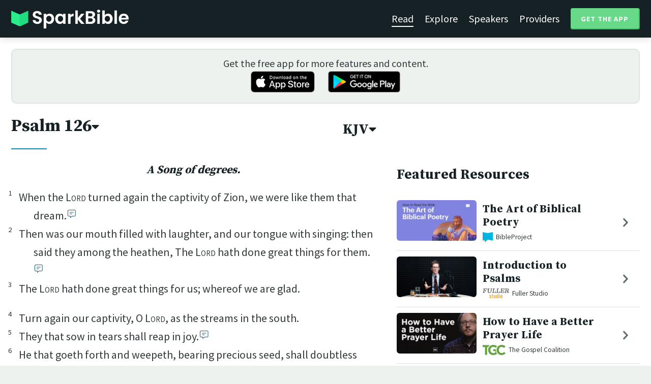

--- FILE ---
content_type: text/html; charset=utf-8
request_url: https://sparkbible.com/KJV/Psalm/126
body_size: 19821
content:
<!DOCTYPE html>
<html>
  <head>
    <title>Spark Bible | Learn the Bible with video from top Bible teachers.</title>
    <meta name="viewport" content="width=device-width,initial-scale=1">
    <meta name="description" content="Spark Bible is a new and free Bible study app with video from top Christian Bible teachers. Spark Bible makes it easy to read and learn the Bible at a deeper level. Get more out of reading the Bible with Spark Bible.">
    <link rel="apple-touch-icon" sizes="180x180" href="/apple-touch-icon.png?v=2">
<link rel="icon" type="image/png" sizes="32x32" href="/favicon-32x32.png?v=2">
<link rel="icon" type="image/png" sizes="16x16" href="/favicon-16x16.png?v=2">
<link rel="manifest" href="/site.webmanifest?v=2">
<link rel="shortcut icon" href="/favicon.ico?v=2">
<meta name="msapplication-TileColor" content="#152125">
<meta name="theme-color" content="#152125">

    <meta name="csrf-param" content="authenticity_token" />
<meta name="csrf-token" content="feSrXn1ywBoJRm74YRqsJQ-Uv-EBQ8io-osWdJFP8n-hTdq_5oFAX0MTj99rKBvtfT_tQXfJ_OCg4lA9-Mj-Qw" />
    
    <meta property="og:title" content="Learn the Bible with video from top Bible teachers. | Spark Bible">
<meta property="og:description" content="Spark Bible is a new and free Bible study app with video from top Christian Bible teachers. Spark Bible makes it easy to read and learn the Bible at a deeper level. Get more out of reading the Bible with Spark Bible.">
<meta property="og:image" content="https://res.cloudinary.com/sparkbible/image/upload/v1585084458/app_assets/Spark-Bible-app-icon.png">
<meta property="og:url" content="https://sparkbible.com/KJV/Psalm/126">

    <link rel="stylesheet" href="https://cdnjs.cloudflare.com/ajax/libs/normalize/8.0.1/normalize.min.css" integrity="sha256-l85OmPOjvil/SOvVt3HnSSjzF1TUMyT9eV0c2BzEGzU=" crossorigin="anonymous" />
    <link rel="stylesheet" href="https://cdn.plyr.io/3.6.2/plyr.css" media="print" onload="this.media='all'; this.onload=null;">
    <script src="https://cdn.plyr.io/3.6.2/plyr.js"></script>
    <script src="https://unpkg.com/@popperjs/core@2"></script>
    <script src="https://unpkg.com/tippy.js@6"></script>
    <script defer src="https://kit.fontawesome.com/72ff33412f.js" data-mutate-approach="sync" crossorigin="anonymous"></script>
    <link rel="stylesheet" href="/assets/application-a5ed54037beda56647664658bdb2d8813e9b1a3daacb8e9cf0c00761c3bcbef0.css" data-turbo-track="reload" />
    
    <script type="importmap" data-turbo-track="reload">{
  "imports": {
    "bible_app": "/assets/bible_app-ad44f877c337e7d32c74e7b98456ee05c08ace3a7a1228a8dd548b5ce6e2ef8a.js",
    "web_app": "/assets/web_app-a02290caf05c8af33489b50d98e757a64ebacd3cb013ab76627f22b15e93ddc1.js",
    "@hotwired/turbo-rails": "/assets/turbo.min-96cbf52c71021ba210235aaeec4720012d2c1df7d2dab3770cfa49eea3bb09da.js",
    "@hotwired/stimulus": "/assets/stimulus.min-900648768bd96f3faeba359cf33c1bd01ca424ca4d2d05f36a5d8345112ae93c.js",
    "@hotwired/stimulus-loading": "/assets/stimulus-loading-1fc59770fb1654500044afd3f5f6d7d00800e5be36746d55b94a2963a7a228aa.js",
    "utils/helpers": "/assets/utils/helpers-4f265faee3cf033048bffca45bfd5fa98ba8b49136f941ff29628e4aaf39b7e3.js",
    "controllers/bible_app/bible": "/assets/controllers/bible_app/bible-87f19c96b261cabe4a0f5d59bf39a128d76855dcd2bf0130ebe91b5b5c036edd.js",
    "controllers/bible_app/bible_settings_controller": "/assets/controllers/bible_app/bible_settings_controller-543b14421b33d4485eb84824078d1da8815457201bb4fbb466dd2625fff57c05.js",
    "controllers/bible_app/constants": "/assets/controllers/bible_app/constants-a8a9e9c008a34bd3acfdab7f256760a42e6b69681b686371d0878ac0965be201.js",
    "controllers/bible_app/footnotes_controller": "/assets/controllers/bible_app/footnotes_controller-509e6c76c4ed6b5876e63e78e3ea9e9804b4c0b12166c6d1e257821ca4e90aba.js",
    "controllers/bible_app": "/assets/controllers/bible_app/index-e77cf38a965f7f5eea49c5409895eb6d799582abf5eddd20843608762b098f14.js",
    "controllers/bible_app/mode_handler": "/assets/controllers/bible_app/mode_handler-5e6c86e4a12b7dba287b84d481fa636a17a5e9f9efbb92d180fe10d4d484f745.js",
    "controllers/bible_app/native_bridge": "/assets/controllers/bible_app/native_bridge-e49575f6d23f93ca957c28ccde300b2bb68eb27ef0da8b5b78895bce1ce8bade.js",
    "controllers/bible_app/resource_highlight": "/assets/controllers/bible_app/resource_highlight-4bdf3a2b839741dfd38d15bac09381e5590abd7ad316137886ce1ec37d867815.js",
    "controllers/bible_app/resource_highlights_controller": "/assets/controllers/bible_app/resource_highlights_controller-47b87131a4e913c50515ca4f453228eafe754a0236b8f08793d8f900fb5adb9c.js",
    "controllers/bible_app/saved_references_controller": "/assets/controllers/bible_app/saved_references_controller-a06fee09922078db9acd5446fe6671273a9826df1e14aedf38657f00e846f377.js",
    "controllers/bible_app/scroll_controller": "/assets/controllers/bible_app/scroll_controller-d7ab5c1ac2907a276ca8c580c8c461945804ea569ec6d2103513bd04a35d1462.js",
    "controllers/bible_app/scroll_handler": "/assets/controllers/bible_app/scroll_handler-88ad2a8e29a51bf595296f9f8f9ee386ffabf770203a75eaf40c3442f1e93464.js",
    "controllers/bible_app/spacing_controller": "/assets/controllers/bible_app/spacing_controller-db6265e1c7104dad578a181575e7aea46ea14c654e5a615e58e9082dccc1be17.js",
    "controllers/bible_app/starting_chapter_controller": "/assets/controllers/bible_app/starting_chapter_controller-137fc2d113be4f9b60079aa759af019e3678865d2b2ed65d4ee4b659196e4bc6.js",
    "controllers/bible_app/tap_handler": "/assets/controllers/bible_app/tap_handler-fe7c08c4d74ffa78cd33fbc1ce7c2c32e5df5c32db2c016501b9104caa9688c6.js",
    "controllers/bible_app/verse": "/assets/controllers/bible_app/verse-da12735d6531502f068a095999245ae142fd842b1a7e854f0fd5bf52db884c5f.js",
    "controllers/bible_app/verse_selection": "/assets/controllers/bible_app/verse_selection-3ae45c8c9e63da60b66ce4249ef30350d8e8d661d30151787b54e9f176df122d.js",
    "controllers/bible_app/verse_selection_controller": "/assets/controllers/bible_app/verse_selection_controller-539591b09e189fe12ddab540e18fba4afc43e4ce58b48b1af5533c7bcf991802.js",
    "controllers/web_app": "/assets/controllers/web_app/index-a87424e64b1cea8b8f8c95d88d0e922814d1d18e8103585aae5e58ef3756169f.js",
    "controllers/web_app/toggle_controller": "/assets/controllers/web_app/toggle_controller-27368eb5692a5a5fecef679d84a9bc21ce80d32d191d77d5050132bbbad7dfde.js",
    "controllers/web_app/video_controller": "/assets/controllers/web_app/video_controller-68c7e96047991e9d9e861c4ec60a08f1a0a2fbea720a667e6fdac61d9769087a.js"
  }
}</script>
<link rel="modulepreload" href="/assets/bible_app-ad44f877c337e7d32c74e7b98456ee05c08ace3a7a1228a8dd548b5ce6e2ef8a.js">
<link rel="modulepreload" href="/assets/web_app-a02290caf05c8af33489b50d98e757a64ebacd3cb013ab76627f22b15e93ddc1.js">
<link rel="modulepreload" href="/assets/turbo.min-96cbf52c71021ba210235aaeec4720012d2c1df7d2dab3770cfa49eea3bb09da.js">
<link rel="modulepreload" href="/assets/stimulus.min-900648768bd96f3faeba359cf33c1bd01ca424ca4d2d05f36a5d8345112ae93c.js">
<link rel="modulepreload" href="/assets/stimulus-loading-1fc59770fb1654500044afd3f5f6d7d00800e5be36746d55b94a2963a7a228aa.js">
<link rel="modulepreload" href="/assets/utils/helpers-4f265faee3cf033048bffca45bfd5fa98ba8b49136f941ff29628e4aaf39b7e3.js">
<link rel="modulepreload" href="/assets/controllers/bible_app/bible-87f19c96b261cabe4a0f5d59bf39a128d76855dcd2bf0130ebe91b5b5c036edd.js">
<link rel="modulepreload" href="/assets/controllers/bible_app/bible_settings_controller-543b14421b33d4485eb84824078d1da8815457201bb4fbb466dd2625fff57c05.js">
<link rel="modulepreload" href="/assets/controllers/bible_app/constants-a8a9e9c008a34bd3acfdab7f256760a42e6b69681b686371d0878ac0965be201.js">
<link rel="modulepreload" href="/assets/controllers/bible_app/footnotes_controller-509e6c76c4ed6b5876e63e78e3ea9e9804b4c0b12166c6d1e257821ca4e90aba.js">
<link rel="modulepreload" href="/assets/controllers/bible_app/index-e77cf38a965f7f5eea49c5409895eb6d799582abf5eddd20843608762b098f14.js">
<link rel="modulepreload" href="/assets/controllers/bible_app/mode_handler-5e6c86e4a12b7dba287b84d481fa636a17a5e9f9efbb92d180fe10d4d484f745.js">
<link rel="modulepreload" href="/assets/controllers/bible_app/native_bridge-e49575f6d23f93ca957c28ccde300b2bb68eb27ef0da8b5b78895bce1ce8bade.js">
<link rel="modulepreload" href="/assets/controllers/bible_app/resource_highlight-4bdf3a2b839741dfd38d15bac09381e5590abd7ad316137886ce1ec37d867815.js">
<link rel="modulepreload" href="/assets/controllers/bible_app/resource_highlights_controller-47b87131a4e913c50515ca4f453228eafe754a0236b8f08793d8f900fb5adb9c.js">
<link rel="modulepreload" href="/assets/controllers/bible_app/saved_references_controller-a06fee09922078db9acd5446fe6671273a9826df1e14aedf38657f00e846f377.js">
<link rel="modulepreload" href="/assets/controllers/bible_app/scroll_controller-d7ab5c1ac2907a276ca8c580c8c461945804ea569ec6d2103513bd04a35d1462.js">
<link rel="modulepreload" href="/assets/controllers/bible_app/scroll_handler-88ad2a8e29a51bf595296f9f8f9ee386ffabf770203a75eaf40c3442f1e93464.js">
<link rel="modulepreload" href="/assets/controllers/bible_app/spacing_controller-db6265e1c7104dad578a181575e7aea46ea14c654e5a615e58e9082dccc1be17.js">
<link rel="modulepreload" href="/assets/controllers/bible_app/starting_chapter_controller-137fc2d113be4f9b60079aa759af019e3678865d2b2ed65d4ee4b659196e4bc6.js">
<link rel="modulepreload" href="/assets/controllers/bible_app/tap_handler-fe7c08c4d74ffa78cd33fbc1ce7c2c32e5df5c32db2c016501b9104caa9688c6.js">
<link rel="modulepreload" href="/assets/controllers/bible_app/verse-da12735d6531502f068a095999245ae142fd842b1a7e854f0fd5bf52db884c5f.js">
<link rel="modulepreload" href="/assets/controllers/bible_app/verse_selection-3ae45c8c9e63da60b66ce4249ef30350d8e8d661d30151787b54e9f176df122d.js">
<link rel="modulepreload" href="/assets/controllers/bible_app/verse_selection_controller-539591b09e189fe12ddab540e18fba4afc43e4ce58b48b1af5533c7bcf991802.js">
<link rel="modulepreload" href="/assets/controllers/web_app/index-a87424e64b1cea8b8f8c95d88d0e922814d1d18e8103585aae5e58ef3756169f.js">
<link rel="modulepreload" href="/assets/controllers/web_app/toggle_controller-27368eb5692a5a5fecef679d84a9bc21ce80d32d191d77d5050132bbbad7dfde.js">
<link rel="modulepreload" href="/assets/controllers/web_app/video_controller-68c7e96047991e9d9e861c4ec60a08f1a0a2fbea720a667e6fdac61d9769087a.js">
<script type="module">import "web_app"</script>
    <script type="text/javascript">
  const isBot = /bot|google|baidu|bing|msn|duckduckbot|teoma|slurp|yandex/i.test(navigator.userAgent);
  if (typeof amplitude === 'undefined' && !isBot) {
    (function(e,t){var n=e.amplitude||{_q:[],_iq:{}};var r=t.createElement("script")
    ;r.type="text/javascript"
    ;r.integrity="sha384-3bSR/uIgD42pCWBeq1//B3mI/hPuWdk0L1EUnQIWfGyMOjs0VEoFLhHMqObtv2BA"
    ;r.crossOrigin="anonymous";r.async=true
    ;r.src="https://cdn.amplitude.com/libs/amplitude-5.10.0-min.gz.js"
    ;r.onload=function(){if(!e.amplitude.runQueuedFunctions){
    console.log("[Amplitude] Error: could not load SDK")}}
    ;var i=t.getElementsByTagName("script")[0];i.parentNode.insertBefore(r,i)
    ;function s(e,t){e.prototype[t]=function(){
    this._q.push([t].concat(Array.prototype.slice.call(arguments,0)));return this}}
    var o=function(){this._q=[];return this}
    ;var a=["add","append","clearAll","prepend","set","setOnce","unset"]
    ;for(var u=0;u<a.length;u++){s(o,a[u])}n.Identify=o;var c=function(){this._q=[]
    ;return this}
    ;var l=["setProductId","setQuantity","setPrice","setRevenueType","setEventProperties"]
    ;for(var p=0;p<l.length;p++){s(c,l[p])}n.Revenue=c
    ;var d=["init","logEvent","logRevenue","setUserId","setUserProperties","setOptOut","setVersionName","setDomain","setDeviceId", "enableTracking", "setGlobalUserProperties","identify","clearUserProperties","setGroup","logRevenueV2","regenerateDeviceId","groupIdentify","onInit","logEventWithTimestamp","logEventWithGroups","setSessionId","resetSessionId"]
    ;function v(e){function t(t){e[t]=function(){
    e._q.push([t].concat(Array.prototype.slice.call(arguments,0)))}}
    for(var n=0;n<d.length;n++){t(d[n])}}v(n);n.getInstance=function(e){
    e=(!e||e.length===0?"$default_instance":e).toLowerCase()
    ;if(!n._iq.hasOwnProperty(e)){n._iq[e]={_q:[]};v(n._iq[e])}return n._iq[e]}
    ;e.amplitude=n})(window,document);

    amplitude.getInstance().init("7e5e650f746b42ce7bb465c64eb8d12a", null, {
      saveEvents: true,
      includeUtm: true,
      includeReferrer: true,
      includeGclid: true
    });

    document.addEventListener('turbo:load', () => {
      amplitude.getInstance().logEvent("Page Loaded", {
        url: window.location.href,
        path: window.location.pathname,
        bodyClass: $1('body').className,
        h1: $1('h1') ? $1('h1').textContent : null,
        h2: $1('h2') ? $1('h2').textContent : null,
      });

      // Add handlers for elements tagged with amplitude data attributes.
      $("[data-amplitude-event]").forEach((el) => {
          const eventTitle = el.dataset.amplitudeEvent;
          let props = {};
          if (el.dataset.amplitudeProps) {
            props = JSON.parse(el.dataset.amplitudeProps);
          }
          switch (el.dataset.amplitudeTrigger) {
            case "click":
              el.addEventListener("click", () => amplitude.getInstance().logEvent(eventTitle, props));
            break;
            case "load":
              amplitude.getInstance().logEvent(eventTitle, props);
            break;
          }
      });
    });
  }
</script>

  </head>

  <body class="bible_chapters show" data-controller="pageload">

      <header>
        <a class="logo undecorated" href="/"><img src="/assets/shared/logos/Spark-Bible-Logo-Light-6616f3073ddeea533532c0109831a5d9fd3d51bd04f850731a6cfa2071d57af2.png" /></a>
          <nav data-controller="toggle">
  <section data-toggle-target="element" class="nav-menu">
    <a class="selected" href="/read">Read</a>
    <a href="/explore">Explore</a>
    <a href="/speakers">Speakers</a>
    <a href="/providers">Providers</a>
    <a href="#get-app-modal" class="button undecorated" data-turbo="false">
      Get the App
    </a>
  </section>
  <a href="#" data-action="toggle#toggle" class="mobile-menu-icon h-padded undecorated">
    <i class="fa fa-bars"></i>
  </a>
</nav>

      </header>

      <div class="content padded">
        
        <section class="get-app-callout">
  Get the free app for more features and content.
  <br>
  <a class="undecorated" href="https://apple.co/3rRxZfy"><img height="42" alt="Download on the App Store" src="/assets/shared/badges/download-on-the-app-store-3ee50cfaac04907fb23f7120324d8dd8333c1267516388341debf5c4304aba00.png" /></a>
  <a class="l-padded undecorated" href="https://play.google.com/store/apps/details?id=com.sparkbible.sparkbible&amp;hl=en&amp;gl=US"><img height="42" alt="Get it on Google Play" src="/assets/shared/badges/google-play-badge-c78da272321ee64e2b114fcc493adbf3b70d8e67fdb1b6c3099c6d976c1282e6.png" /></a>
</section>

<div class="container">

  <section class="bible">
    <div class="heading-controls">
      <span>
        <h1>
          <a href="#chapter-select-modal" class="undecorated" data-turbo="false">
              Psalm&nbsp;126<i class="fas fa-caret-down"></i>
          </a>
        </h1>
      </span>
      <span>
        <h2>
          <a href="#version-select-modal" class="undecorated" data-turbo="false">
            KJV<i class="fas fa-caret-down"></i>
          </a>
        </h2>
      </span>
    </div>

    <div class="bible-text">
      <h5 class="d">A Song of degrees. </h5>
<section class="line-group"><p class="line q"><span data-verse="1"><sup>1</sup>When the <span class="nd">Lord</span> turned again the captivity of Zion, we were like them that dream.<button data-fn="FN1"><i class="fal fa-comment-alt-lines"></i><span hidden> turned…: Heb. returned the returning</span></button></span></p>
<p class="line q"><span data-verse="2"><sup>2</sup>Then was our mouth filled with laughter, and our tongue with singing: then said they among the heathen, The <span class="nd">Lord</span> hath done great things for them.<button data-fn="FN2"><i class="fal fa-comment-alt-lines"></i><span hidden> hath…: Heb. hath magnified to do with them</span></button></span></p>
<p class="line q"><span data-verse="3"><sup>3</sup>The <span class="nd">Lord</span> hath done great things for us; <span class="add">whereof</span> we are glad. </span></p></section><section class="line-group"><p class="line q"><span data-verse="4"><sup>4</sup>Turn again our captivity, O <span class="nd">Lord</span>, as the streams in the south. </span></p>
<p class="line q"><span data-verse="5"><sup>5</sup>They that sow in tears shall reap in joy.<button data-fn="FN3"><i class="fal fa-comment-alt-lines"></i><span hidden> joy: or, singing</span></button></span></p>
<p class="line q"><span data-verse="6"><sup>6</sup>He that goeth forth and weepeth, bearing precious seed, shall doubtless come again with rejoicing, bringing his sheaves <span class="add">with him</span>.<button data-fn="FN4"><i class="fal fa-comment-alt-lines"></i><span hidden> precious…: or, seed basket</span></button></span></p></section>

    </div>

    
<div class="bottom-nav">
  <section class="prev">
      <a href="/KJV/Psalm/125"><i class='fas fa-caret-left'></i> Psalm 125</a>
  </section>
  <section class="next">
      <a href="/KJV/Psalm/127">Psalm 127 <i class='fas fa-caret-right'></i></a>
  </section>
</div>

    <p class="smaller-text centered-text">
      PUBLIC DOMAIN except in the United Kingdom, where a Crown Copyright applies to printing the KJV. <a href="http://www.cambridge.org/about-us/who-we-are/queens-printers-patent" target="_blank" rel="nofollow">Learn more.</a>
      <br>
      This historical translation of the Holy Bible is brought to you in quality digital format by the <a href="https://crosswire.org/" target="_blank" rel="nofollow">Crosswire Bible Society</a> and <a href="https://eBible.org" target="_blank" rel="nofollow">eBible.org</a>.
    </p>
  </section>

  <section class="resources">
    <h2>Featured Resources</h2>
    <div class="flex-row resource-row condensed">
  <section class="image">
    <a class="undecorated" href="/r/bibleproject/how-to-read-the-bible-poetry"><img class="rounded video-thumbnail" alt="The Art of Biblical Poetry" loading="lazy" src="https://i.ytimg.com/vi/q9yp1ZXbsEg/mqdefault.jpg" /></a>
  </section>
  <section class="text">
    <h3><a href="/r/bibleproject/how-to-read-the-bible-poetry">The Art of Biblical Poetry</a></h3>
    <p class="desc">Did you know that a third of the Bible is ancient Israelite poetry? Poetry is...</p>
    <p class="smallest-text"><img src="https://res-3.cloudinary.com/sparkbible/image/upload/c_fit,h_20,w_52/v1/resource_providers/BibleProject_agfqdk.png" /> BibleProject</p>
  </section>
  <section class="indicator">
    <a class="undecorated" href="/r/bibleproject/how-to-read-the-bible-poetry"><i class="fas fa-chevron-right"></i></a>
  </section>
</div>
<div class="flex-row resource-row condensed">
  <section class="image">
    <a class="undecorated" href="/r/fuller-studio/introduction-to-psalms"><img class="rounded video-thumbnail" alt="Introduction to Psalms" loading="lazy" src="https://i.ytimg.com/vi/1bLliBifQDA/mqdefault.jpg" /></a>
  </section>
  <section class="text">
    <h3><a href="/r/fuller-studio/introduction-to-psalms">Introduction to Psalms</a></h3>
    <p class="desc">Dr. David Taylor introduces the Psalms, songs that engage with the depth and ...</p>
    <p class="smallest-text"><img src="https://res-1.cloudinary.com/sparkbible/image/upload/c_fit,h_20,w_52/v1/resource_providers/Fuller-Studio.png" /> Fuller Studio</p>
  </section>
  <section class="indicator">
    <a class="undecorated" href="/r/fuller-studio/introduction-to-psalms"><i class="fas fa-chevron-right"></i></a>
  </section>
</div>
<div class="flex-row resource-row condensed">
  <section class="image">
    <a class="undecorated" href="/r/the-gospel-coalition/how-to-have-a-better-prayer-life"><img class="rounded video-thumbnail" alt="How to Have a Better Prayer Life" loading="lazy" src="https://i.ytimg.com/vi/B-xRkmeejmg/mqdefault.jpg" /></a>
  </section>
  <section class="text">
    <h3><a href="/r/the-gospel-coalition/how-to-have-a-better-prayer-life">How to Have a Better Prayer Life</a></h3>
    <p class="desc">Kyle Strobel claims that “prayer thrives when it’s done honestly” and points ...</p>
    <p class="smallest-text"><img src="https://res-1.cloudinary.com/sparkbible/image/upload/c_fit,h_20,w_52/v1/resource_providers/The-Gospel-Coalition.png" /> The Gospel Coalition</p>
  </section>
  <section class="indicator">
    <a class="undecorated" href="/r/the-gospel-coalition/how-to-have-a-better-prayer-life"><i class="fas fa-chevron-right"></i></a>
  </section>
</div>
<div class="flex-row resource-row condensed">
  <section class="image">
    <a class="undecorated" href="/r/crossway/how-reading-the-bible-shapes-our-identity"><img class="rounded video-thumbnail" alt="How Reading the Bible Shapes Our Identity" loading="lazy" src="https://i.ytimg.com/vi/qNX3bJVp0gg/mqdefault.jpg" /></a>
  </section>
  <section class="text">
    <h3><a href="/r/crossway/how-reading-the-bible-shapes-our-identity">How Reading the Bible Shapes Our Identity</a></h3>
    <p class="desc"></p>
    <p class="smallest-text"><img src="https://res-2.cloudinary.com/sparkbible/image/upload/c_fit,h_20,w_52/v1/resource_providers/Crossway.jpg" /> Crossway</p>
  </section>
  <section class="indicator">
    <a class="undecorated" href="/r/crossway/how-reading-the-bible-shapes-our-identity"><i class="fas fa-chevron-right"></i></a>
  </section>
</div>
<div class="flex-row resource-row condensed">
  <section class="image">
    <a class="undecorated" href="/r/spoken-gospel/psalms-the-bible-explained"><img class="rounded video-thumbnail" alt="Psalms: The Bible Explained" loading="lazy" src="https://i.ytimg.com/vi/L6NSw20AkJQ/mqdefault.jpg" /></a>
  </section>
  <section class="text">
    <h3><a href="/r/spoken-gospel/psalms-the-bible-explained">Psalms: The Bible Explained</a></h3>
    <p class="desc">Watch our Introduction video on the book of Psalms, which outlines the book&#39;s...</p>
    <p class="smallest-text"><img src="https://res-1.cloudinary.com/sparkbible/image/upload/c_fit,h_20,w_52/v1/resource_providers/Spoken-Gospel_fhk3q9.png" /> Spoken Gospel</p>
  </section>
  <section class="indicator">
    <a class="undecorated" href="/r/spoken-gospel/psalms-the-bible-explained"><i class="fas fa-chevron-right"></i></a>
  </section>
</div>
<div class="flex-row resource-row condensed">
  <section class="image">
    <a class="undecorated" href="/r/bibleproject/how-to-read-the-bible-psalms"><img class="rounded video-thumbnail" alt="The Book of Psalms" loading="lazy" src="https://i.ytimg.com/vi/dpny22k_7uk/mqdefault.jpg" /></a>
  </section>
  <section class="text">
    <h3><a href="/r/bibleproject/how-to-read-the-bible-psalms">The Book of Psalms</a></h3>
    <p class="desc">The book of Psalms is the largest collection of poetry in the Bible. In this ...</p>
    <p class="smallest-text"><img src="https://res-3.cloudinary.com/sparkbible/image/upload/c_fit,h_20,w_52/v1/resource_providers/BibleProject_agfqdk.png" /> BibleProject</p>
  </section>
  <section class="indicator">
    <a class="undecorated" href="/r/bibleproject/how-to-read-the-bible-psalms"><i class="fas fa-chevron-right"></i></a>
  </section>
</div>
<div class="flex-row resource-row condensed">
  <section class="image">
    <a class="undecorated" href="/r/the-gospel-coalition/tim-keller-prayer-in-the-psalms-discovering-how-to-pray"><img class="rounded video-thumbnail" alt="Discovering How to Pray: Prayer in the Psalms" loading="lazy" src="https://i.ytimg.com/vi/QgwzuFG5LCk/mqdefault.jpg" /></a>
  </section>
  <section class="text">
    <h3><a href="/r/the-gospel-coalition/tim-keller-prayer-in-the-psalms-discovering-how-to-pray">Discovering How to Pray: Prayer in the Psalms</a></h3>
    <p class="desc">Timothy Keller preaches on the Psalms as the prayerbook of the Bible in this ...</p>
    <p class="smallest-text"><img src="https://res-1.cloudinary.com/sparkbible/image/upload/c_fit,h_20,w_52/v1/resource_providers/The-Gospel-Coalition.png" /> The Gospel Coalition</p>
  </section>
  <section class="indicator">
    <a class="undecorated" href="/r/the-gospel-coalition/tim-keller-prayer-in-the-psalms-discovering-how-to-pray"><i class="fas fa-chevron-right"></i></a>
  </section>
</div>
<div class="flex-row resource-row condensed">
  <section class="image">
    <a class="undecorated" href="/r/bibleproject/overview-psalms"><img class="rounded video-thumbnail" alt="Book of Psalms Summary: A Complete Animated Overview" loading="lazy" src="https://i.ytimg.com/vi/j9phNEaPrv8/mqdefault.jpg" /></a>
  </section>
  <section class="text">
    <h3><a href="/r/bibleproject/overview-psalms">Book of Psalms Summary: A Complete Animated Ove...</a></h3>
    <p class="desc">Watch our overview video on the book of Psalms, which breaks down the literar...</p>
    <p class="smallest-text"><img src="https://res-3.cloudinary.com/sparkbible/image/upload/c_fit,h_20,w_52/v1/resource_providers/BibleProject_agfqdk.png" /> BibleProject</p>
  </section>
  <section class="indicator">
    <a class="undecorated" href="/r/bibleproject/overview-psalms"><i class="fas fa-chevron-right"></i></a>
  </section>
</div>

    <div>
      <a class="button" href="/explore/Psalm/126">Explore Psalm&nbsp;126</a>
    </div>
  </section>

</div>

  <div id="chapter-select-modal" class="modal">
  <div class="modal-wrapper">
    <section class="modal-header">
      <a href="#" title="Close" class="modal-close undecorated" data-turbo="false">
        <i class="fas fa-times-circle"></i>
      </a>
      <h3>Select Chapter</h3>
    </section>
    <section class="modal-content">
        <div class="modal-row" data-controller="toggle">
          <h4>
            <a href="#" data-action="toggle#toggle" class="undecorated">Genesis</a>
          </h4>
          <section class="chapters hide" data-toggle-target="element">
              <a href="/KJV/Genesis/1">1</a>
              <a href="/KJV/Genesis/2">2</a>
              <a href="/KJV/Genesis/3">3</a>
              <a href="/KJV/Genesis/4">4</a>
              <a href="/KJV/Genesis/5">5</a>
              <a href="/KJV/Genesis/6">6</a>
              <a href="/KJV/Genesis/7">7</a>
              <a href="/KJV/Genesis/8">8</a>
              <a href="/KJV/Genesis/9">9</a>
              <a href="/KJV/Genesis/10">10</a>
              <a href="/KJV/Genesis/11">11</a>
              <a href="/KJV/Genesis/12">12</a>
              <a href="/KJV/Genesis/13">13</a>
              <a href="/KJV/Genesis/14">14</a>
              <a href="/KJV/Genesis/15">15</a>
              <a href="/KJV/Genesis/16">16</a>
              <a href="/KJV/Genesis/17">17</a>
              <a href="/KJV/Genesis/18">18</a>
              <a href="/KJV/Genesis/19">19</a>
              <a href="/KJV/Genesis/20">20</a>
              <a href="/KJV/Genesis/21">21</a>
              <a href="/KJV/Genesis/22">22</a>
              <a href="/KJV/Genesis/23">23</a>
              <a href="/KJV/Genesis/24">24</a>
              <a href="/KJV/Genesis/25">25</a>
              <a href="/KJV/Genesis/26">26</a>
              <a href="/KJV/Genesis/27">27</a>
              <a href="/KJV/Genesis/28">28</a>
              <a href="/KJV/Genesis/29">29</a>
              <a href="/KJV/Genesis/30">30</a>
              <a href="/KJV/Genesis/31">31</a>
              <a href="/KJV/Genesis/32">32</a>
              <a href="/KJV/Genesis/33">33</a>
              <a href="/KJV/Genesis/34">34</a>
              <a href="/KJV/Genesis/35">35</a>
              <a href="/KJV/Genesis/36">36</a>
              <a href="/KJV/Genesis/37">37</a>
              <a href="/KJV/Genesis/38">38</a>
              <a href="/KJV/Genesis/39">39</a>
              <a href="/KJV/Genesis/40">40</a>
              <a href="/KJV/Genesis/41">41</a>
              <a href="/KJV/Genesis/42">42</a>
              <a href="/KJV/Genesis/43">43</a>
              <a href="/KJV/Genesis/44">44</a>
              <a href="/KJV/Genesis/45">45</a>
              <a href="/KJV/Genesis/46">46</a>
              <a href="/KJV/Genesis/47">47</a>
              <a href="/KJV/Genesis/48">48</a>
              <a href="/KJV/Genesis/49">49</a>
              <a href="/KJV/Genesis/50">50</a>
          </section>
        </div>
        <div class="modal-row" data-controller="toggle">
          <h4>
            <a href="#" data-action="toggle#toggle" class="undecorated">Exodus</a>
          </h4>
          <section class="chapters hide" data-toggle-target="element">
              <a href="/KJV/Exodus/1">1</a>
              <a href="/KJV/Exodus/2">2</a>
              <a href="/KJV/Exodus/3">3</a>
              <a href="/KJV/Exodus/4">4</a>
              <a href="/KJV/Exodus/5">5</a>
              <a href="/KJV/Exodus/6">6</a>
              <a href="/KJV/Exodus/7">7</a>
              <a href="/KJV/Exodus/8">8</a>
              <a href="/KJV/Exodus/9">9</a>
              <a href="/KJV/Exodus/10">10</a>
              <a href="/KJV/Exodus/11">11</a>
              <a href="/KJV/Exodus/12">12</a>
              <a href="/KJV/Exodus/13">13</a>
              <a href="/KJV/Exodus/14">14</a>
              <a href="/KJV/Exodus/15">15</a>
              <a href="/KJV/Exodus/16">16</a>
              <a href="/KJV/Exodus/17">17</a>
              <a href="/KJV/Exodus/18">18</a>
              <a href="/KJV/Exodus/19">19</a>
              <a href="/KJV/Exodus/20">20</a>
              <a href="/KJV/Exodus/21">21</a>
              <a href="/KJV/Exodus/22">22</a>
              <a href="/KJV/Exodus/23">23</a>
              <a href="/KJV/Exodus/24">24</a>
              <a href="/KJV/Exodus/25">25</a>
              <a href="/KJV/Exodus/26">26</a>
              <a href="/KJV/Exodus/27">27</a>
              <a href="/KJV/Exodus/28">28</a>
              <a href="/KJV/Exodus/29">29</a>
              <a href="/KJV/Exodus/30">30</a>
              <a href="/KJV/Exodus/31">31</a>
              <a href="/KJV/Exodus/32">32</a>
              <a href="/KJV/Exodus/33">33</a>
              <a href="/KJV/Exodus/34">34</a>
              <a href="/KJV/Exodus/35">35</a>
              <a href="/KJV/Exodus/36">36</a>
              <a href="/KJV/Exodus/37">37</a>
              <a href="/KJV/Exodus/38">38</a>
              <a href="/KJV/Exodus/39">39</a>
              <a href="/KJV/Exodus/40">40</a>
          </section>
        </div>
        <div class="modal-row" data-controller="toggle">
          <h4>
            <a href="#" data-action="toggle#toggle" class="undecorated">Leviticus</a>
          </h4>
          <section class="chapters hide" data-toggle-target="element">
              <a href="/KJV/Leviticus/1">1</a>
              <a href="/KJV/Leviticus/2">2</a>
              <a href="/KJV/Leviticus/3">3</a>
              <a href="/KJV/Leviticus/4">4</a>
              <a href="/KJV/Leviticus/5">5</a>
              <a href="/KJV/Leviticus/6">6</a>
              <a href="/KJV/Leviticus/7">7</a>
              <a href="/KJV/Leviticus/8">8</a>
              <a href="/KJV/Leviticus/9">9</a>
              <a href="/KJV/Leviticus/10">10</a>
              <a href="/KJV/Leviticus/11">11</a>
              <a href="/KJV/Leviticus/12">12</a>
              <a href="/KJV/Leviticus/13">13</a>
              <a href="/KJV/Leviticus/14">14</a>
              <a href="/KJV/Leviticus/15">15</a>
              <a href="/KJV/Leviticus/16">16</a>
              <a href="/KJV/Leviticus/17">17</a>
              <a href="/KJV/Leviticus/18">18</a>
              <a href="/KJV/Leviticus/19">19</a>
              <a href="/KJV/Leviticus/20">20</a>
              <a href="/KJV/Leviticus/21">21</a>
              <a href="/KJV/Leviticus/22">22</a>
              <a href="/KJV/Leviticus/23">23</a>
              <a href="/KJV/Leviticus/24">24</a>
              <a href="/KJV/Leviticus/25">25</a>
              <a href="/KJV/Leviticus/26">26</a>
              <a href="/KJV/Leviticus/27">27</a>
          </section>
        </div>
        <div class="modal-row" data-controller="toggle">
          <h4>
            <a href="#" data-action="toggle#toggle" class="undecorated">Numbers</a>
          </h4>
          <section class="chapters hide" data-toggle-target="element">
              <a href="/KJV/Numbers/1">1</a>
              <a href="/KJV/Numbers/2">2</a>
              <a href="/KJV/Numbers/3">3</a>
              <a href="/KJV/Numbers/4">4</a>
              <a href="/KJV/Numbers/5">5</a>
              <a href="/KJV/Numbers/6">6</a>
              <a href="/KJV/Numbers/7">7</a>
              <a href="/KJV/Numbers/8">8</a>
              <a href="/KJV/Numbers/9">9</a>
              <a href="/KJV/Numbers/10">10</a>
              <a href="/KJV/Numbers/11">11</a>
              <a href="/KJV/Numbers/12">12</a>
              <a href="/KJV/Numbers/13">13</a>
              <a href="/KJV/Numbers/14">14</a>
              <a href="/KJV/Numbers/15">15</a>
              <a href="/KJV/Numbers/16">16</a>
              <a href="/KJV/Numbers/17">17</a>
              <a href="/KJV/Numbers/18">18</a>
              <a href="/KJV/Numbers/19">19</a>
              <a href="/KJV/Numbers/20">20</a>
              <a href="/KJV/Numbers/21">21</a>
              <a href="/KJV/Numbers/22">22</a>
              <a href="/KJV/Numbers/23">23</a>
              <a href="/KJV/Numbers/24">24</a>
              <a href="/KJV/Numbers/25">25</a>
              <a href="/KJV/Numbers/26">26</a>
              <a href="/KJV/Numbers/27">27</a>
              <a href="/KJV/Numbers/28">28</a>
              <a href="/KJV/Numbers/29">29</a>
              <a href="/KJV/Numbers/30">30</a>
              <a href="/KJV/Numbers/31">31</a>
              <a href="/KJV/Numbers/32">32</a>
              <a href="/KJV/Numbers/33">33</a>
              <a href="/KJV/Numbers/34">34</a>
              <a href="/KJV/Numbers/35">35</a>
              <a href="/KJV/Numbers/36">36</a>
          </section>
        </div>
        <div class="modal-row" data-controller="toggle">
          <h4>
            <a href="#" data-action="toggle#toggle" class="undecorated">Deuteronomy</a>
          </h4>
          <section class="chapters hide" data-toggle-target="element">
              <a href="/KJV/Deuteronomy/1">1</a>
              <a href="/KJV/Deuteronomy/2">2</a>
              <a href="/KJV/Deuteronomy/3">3</a>
              <a href="/KJV/Deuteronomy/4">4</a>
              <a href="/KJV/Deuteronomy/5">5</a>
              <a href="/KJV/Deuteronomy/6">6</a>
              <a href="/KJV/Deuteronomy/7">7</a>
              <a href="/KJV/Deuteronomy/8">8</a>
              <a href="/KJV/Deuteronomy/9">9</a>
              <a href="/KJV/Deuteronomy/10">10</a>
              <a href="/KJV/Deuteronomy/11">11</a>
              <a href="/KJV/Deuteronomy/12">12</a>
              <a href="/KJV/Deuteronomy/13">13</a>
              <a href="/KJV/Deuteronomy/14">14</a>
              <a href="/KJV/Deuteronomy/15">15</a>
              <a href="/KJV/Deuteronomy/16">16</a>
              <a href="/KJV/Deuteronomy/17">17</a>
              <a href="/KJV/Deuteronomy/18">18</a>
              <a href="/KJV/Deuteronomy/19">19</a>
              <a href="/KJV/Deuteronomy/20">20</a>
              <a href="/KJV/Deuteronomy/21">21</a>
              <a href="/KJV/Deuteronomy/22">22</a>
              <a href="/KJV/Deuteronomy/23">23</a>
              <a href="/KJV/Deuteronomy/24">24</a>
              <a href="/KJV/Deuteronomy/25">25</a>
              <a href="/KJV/Deuteronomy/26">26</a>
              <a href="/KJV/Deuteronomy/27">27</a>
              <a href="/KJV/Deuteronomy/28">28</a>
              <a href="/KJV/Deuteronomy/29">29</a>
              <a href="/KJV/Deuteronomy/30">30</a>
              <a href="/KJV/Deuteronomy/31">31</a>
              <a href="/KJV/Deuteronomy/32">32</a>
              <a href="/KJV/Deuteronomy/33">33</a>
              <a href="/KJV/Deuteronomy/34">34</a>
          </section>
        </div>
        <div class="modal-row" data-controller="toggle">
          <h4>
            <a href="#" data-action="toggle#toggle" class="undecorated">Joshua</a>
          </h4>
          <section class="chapters hide" data-toggle-target="element">
              <a href="/KJV/Joshua/1">1</a>
              <a href="/KJV/Joshua/2">2</a>
              <a href="/KJV/Joshua/3">3</a>
              <a href="/KJV/Joshua/4">4</a>
              <a href="/KJV/Joshua/5">5</a>
              <a href="/KJV/Joshua/6">6</a>
              <a href="/KJV/Joshua/7">7</a>
              <a href="/KJV/Joshua/8">8</a>
              <a href="/KJV/Joshua/9">9</a>
              <a href="/KJV/Joshua/10">10</a>
              <a href="/KJV/Joshua/11">11</a>
              <a href="/KJV/Joshua/12">12</a>
              <a href="/KJV/Joshua/13">13</a>
              <a href="/KJV/Joshua/14">14</a>
              <a href="/KJV/Joshua/15">15</a>
              <a href="/KJV/Joshua/16">16</a>
              <a href="/KJV/Joshua/17">17</a>
              <a href="/KJV/Joshua/18">18</a>
              <a href="/KJV/Joshua/19">19</a>
              <a href="/KJV/Joshua/20">20</a>
              <a href="/KJV/Joshua/21">21</a>
              <a href="/KJV/Joshua/22">22</a>
              <a href="/KJV/Joshua/23">23</a>
              <a href="/KJV/Joshua/24">24</a>
          </section>
        </div>
        <div class="modal-row" data-controller="toggle">
          <h4>
            <a href="#" data-action="toggle#toggle" class="undecorated">Judges</a>
          </h4>
          <section class="chapters hide" data-toggle-target="element">
              <a href="/KJV/Judges/1">1</a>
              <a href="/KJV/Judges/2">2</a>
              <a href="/KJV/Judges/3">3</a>
              <a href="/KJV/Judges/4">4</a>
              <a href="/KJV/Judges/5">5</a>
              <a href="/KJV/Judges/6">6</a>
              <a href="/KJV/Judges/7">7</a>
              <a href="/KJV/Judges/8">8</a>
              <a href="/KJV/Judges/9">9</a>
              <a href="/KJV/Judges/10">10</a>
              <a href="/KJV/Judges/11">11</a>
              <a href="/KJV/Judges/12">12</a>
              <a href="/KJV/Judges/13">13</a>
              <a href="/KJV/Judges/14">14</a>
              <a href="/KJV/Judges/15">15</a>
              <a href="/KJV/Judges/16">16</a>
              <a href="/KJV/Judges/17">17</a>
              <a href="/KJV/Judges/18">18</a>
              <a href="/KJV/Judges/19">19</a>
              <a href="/KJV/Judges/20">20</a>
              <a href="/KJV/Judges/21">21</a>
          </section>
        </div>
        <div class="modal-row" data-controller="toggle">
          <h4>
            <a href="#" data-action="toggle#toggle" class="undecorated">Ruth</a>
          </h4>
          <section class="chapters hide" data-toggle-target="element">
              <a href="/KJV/Ruth/1">1</a>
              <a href="/KJV/Ruth/2">2</a>
              <a href="/KJV/Ruth/3">3</a>
              <a href="/KJV/Ruth/4">4</a>
          </section>
        </div>
        <div class="modal-row" data-controller="toggle">
          <h4>
            <a href="#" data-action="toggle#toggle" class="undecorated">1 Samuel</a>
          </h4>
          <section class="chapters hide" data-toggle-target="element">
              <a href="/KJV/1%20Samuel/1">1</a>
              <a href="/KJV/1%20Samuel/2">2</a>
              <a href="/KJV/1%20Samuel/3">3</a>
              <a href="/KJV/1%20Samuel/4">4</a>
              <a href="/KJV/1%20Samuel/5">5</a>
              <a href="/KJV/1%20Samuel/6">6</a>
              <a href="/KJV/1%20Samuel/7">7</a>
              <a href="/KJV/1%20Samuel/8">8</a>
              <a href="/KJV/1%20Samuel/9">9</a>
              <a href="/KJV/1%20Samuel/10">10</a>
              <a href="/KJV/1%20Samuel/11">11</a>
              <a href="/KJV/1%20Samuel/12">12</a>
              <a href="/KJV/1%20Samuel/13">13</a>
              <a href="/KJV/1%20Samuel/14">14</a>
              <a href="/KJV/1%20Samuel/15">15</a>
              <a href="/KJV/1%20Samuel/16">16</a>
              <a href="/KJV/1%20Samuel/17">17</a>
              <a href="/KJV/1%20Samuel/18">18</a>
              <a href="/KJV/1%20Samuel/19">19</a>
              <a href="/KJV/1%20Samuel/20">20</a>
              <a href="/KJV/1%20Samuel/21">21</a>
              <a href="/KJV/1%20Samuel/22">22</a>
              <a href="/KJV/1%20Samuel/23">23</a>
              <a href="/KJV/1%20Samuel/24">24</a>
              <a href="/KJV/1%20Samuel/25">25</a>
              <a href="/KJV/1%20Samuel/26">26</a>
              <a href="/KJV/1%20Samuel/27">27</a>
              <a href="/KJV/1%20Samuel/28">28</a>
              <a href="/KJV/1%20Samuel/29">29</a>
              <a href="/KJV/1%20Samuel/30">30</a>
              <a href="/KJV/1%20Samuel/31">31</a>
          </section>
        </div>
        <div class="modal-row" data-controller="toggle">
          <h4>
            <a href="#" data-action="toggle#toggle" class="undecorated">2 Samuel</a>
          </h4>
          <section class="chapters hide" data-toggle-target="element">
              <a href="/KJV/2%20Samuel/1">1</a>
              <a href="/KJV/2%20Samuel/2">2</a>
              <a href="/KJV/2%20Samuel/3">3</a>
              <a href="/KJV/2%20Samuel/4">4</a>
              <a href="/KJV/2%20Samuel/5">5</a>
              <a href="/KJV/2%20Samuel/6">6</a>
              <a href="/KJV/2%20Samuel/7">7</a>
              <a href="/KJV/2%20Samuel/8">8</a>
              <a href="/KJV/2%20Samuel/9">9</a>
              <a href="/KJV/2%20Samuel/10">10</a>
              <a href="/KJV/2%20Samuel/11">11</a>
              <a href="/KJV/2%20Samuel/12">12</a>
              <a href="/KJV/2%20Samuel/13">13</a>
              <a href="/KJV/2%20Samuel/14">14</a>
              <a href="/KJV/2%20Samuel/15">15</a>
              <a href="/KJV/2%20Samuel/16">16</a>
              <a href="/KJV/2%20Samuel/17">17</a>
              <a href="/KJV/2%20Samuel/18">18</a>
              <a href="/KJV/2%20Samuel/19">19</a>
              <a href="/KJV/2%20Samuel/20">20</a>
              <a href="/KJV/2%20Samuel/21">21</a>
              <a href="/KJV/2%20Samuel/22">22</a>
              <a href="/KJV/2%20Samuel/23">23</a>
              <a href="/KJV/2%20Samuel/24">24</a>
          </section>
        </div>
        <div class="modal-row" data-controller="toggle">
          <h4>
            <a href="#" data-action="toggle#toggle" class="undecorated">1 Kings</a>
          </h4>
          <section class="chapters hide" data-toggle-target="element">
              <a href="/KJV/1%20Kings/1">1</a>
              <a href="/KJV/1%20Kings/2">2</a>
              <a href="/KJV/1%20Kings/3">3</a>
              <a href="/KJV/1%20Kings/4">4</a>
              <a href="/KJV/1%20Kings/5">5</a>
              <a href="/KJV/1%20Kings/6">6</a>
              <a href="/KJV/1%20Kings/7">7</a>
              <a href="/KJV/1%20Kings/8">8</a>
              <a href="/KJV/1%20Kings/9">9</a>
              <a href="/KJV/1%20Kings/10">10</a>
              <a href="/KJV/1%20Kings/11">11</a>
              <a href="/KJV/1%20Kings/12">12</a>
              <a href="/KJV/1%20Kings/13">13</a>
              <a href="/KJV/1%20Kings/14">14</a>
              <a href="/KJV/1%20Kings/15">15</a>
              <a href="/KJV/1%20Kings/16">16</a>
              <a href="/KJV/1%20Kings/17">17</a>
              <a href="/KJV/1%20Kings/18">18</a>
              <a href="/KJV/1%20Kings/19">19</a>
              <a href="/KJV/1%20Kings/20">20</a>
              <a href="/KJV/1%20Kings/21">21</a>
              <a href="/KJV/1%20Kings/22">22</a>
          </section>
        </div>
        <div class="modal-row" data-controller="toggle">
          <h4>
            <a href="#" data-action="toggle#toggle" class="undecorated">2 Kings</a>
          </h4>
          <section class="chapters hide" data-toggle-target="element">
              <a href="/KJV/2%20Kings/1">1</a>
              <a href="/KJV/2%20Kings/2">2</a>
              <a href="/KJV/2%20Kings/3">3</a>
              <a href="/KJV/2%20Kings/4">4</a>
              <a href="/KJV/2%20Kings/5">5</a>
              <a href="/KJV/2%20Kings/6">6</a>
              <a href="/KJV/2%20Kings/7">7</a>
              <a href="/KJV/2%20Kings/8">8</a>
              <a href="/KJV/2%20Kings/9">9</a>
              <a href="/KJV/2%20Kings/10">10</a>
              <a href="/KJV/2%20Kings/11">11</a>
              <a href="/KJV/2%20Kings/12">12</a>
              <a href="/KJV/2%20Kings/13">13</a>
              <a href="/KJV/2%20Kings/14">14</a>
              <a href="/KJV/2%20Kings/15">15</a>
              <a href="/KJV/2%20Kings/16">16</a>
              <a href="/KJV/2%20Kings/17">17</a>
              <a href="/KJV/2%20Kings/18">18</a>
              <a href="/KJV/2%20Kings/19">19</a>
              <a href="/KJV/2%20Kings/20">20</a>
              <a href="/KJV/2%20Kings/21">21</a>
              <a href="/KJV/2%20Kings/22">22</a>
              <a href="/KJV/2%20Kings/23">23</a>
              <a href="/KJV/2%20Kings/24">24</a>
              <a href="/KJV/2%20Kings/25">25</a>
          </section>
        </div>
        <div class="modal-row" data-controller="toggle">
          <h4>
            <a href="#" data-action="toggle#toggle" class="undecorated">1 Chronicles</a>
          </h4>
          <section class="chapters hide" data-toggle-target="element">
              <a href="/KJV/1%20Chronicles/1">1</a>
              <a href="/KJV/1%20Chronicles/2">2</a>
              <a href="/KJV/1%20Chronicles/3">3</a>
              <a href="/KJV/1%20Chronicles/4">4</a>
              <a href="/KJV/1%20Chronicles/5">5</a>
              <a href="/KJV/1%20Chronicles/6">6</a>
              <a href="/KJV/1%20Chronicles/7">7</a>
              <a href="/KJV/1%20Chronicles/8">8</a>
              <a href="/KJV/1%20Chronicles/9">9</a>
              <a href="/KJV/1%20Chronicles/10">10</a>
              <a href="/KJV/1%20Chronicles/11">11</a>
              <a href="/KJV/1%20Chronicles/12">12</a>
              <a href="/KJV/1%20Chronicles/13">13</a>
              <a href="/KJV/1%20Chronicles/14">14</a>
              <a href="/KJV/1%20Chronicles/15">15</a>
              <a href="/KJV/1%20Chronicles/16">16</a>
              <a href="/KJV/1%20Chronicles/17">17</a>
              <a href="/KJV/1%20Chronicles/18">18</a>
              <a href="/KJV/1%20Chronicles/19">19</a>
              <a href="/KJV/1%20Chronicles/20">20</a>
              <a href="/KJV/1%20Chronicles/21">21</a>
              <a href="/KJV/1%20Chronicles/22">22</a>
              <a href="/KJV/1%20Chronicles/23">23</a>
              <a href="/KJV/1%20Chronicles/24">24</a>
              <a href="/KJV/1%20Chronicles/25">25</a>
              <a href="/KJV/1%20Chronicles/26">26</a>
              <a href="/KJV/1%20Chronicles/27">27</a>
              <a href="/KJV/1%20Chronicles/28">28</a>
              <a href="/KJV/1%20Chronicles/29">29</a>
          </section>
        </div>
        <div class="modal-row" data-controller="toggle">
          <h4>
            <a href="#" data-action="toggle#toggle" class="undecorated">2 Chronicles</a>
          </h4>
          <section class="chapters hide" data-toggle-target="element">
              <a href="/KJV/2%20Chronicles/1">1</a>
              <a href="/KJV/2%20Chronicles/2">2</a>
              <a href="/KJV/2%20Chronicles/3">3</a>
              <a href="/KJV/2%20Chronicles/4">4</a>
              <a href="/KJV/2%20Chronicles/5">5</a>
              <a href="/KJV/2%20Chronicles/6">6</a>
              <a href="/KJV/2%20Chronicles/7">7</a>
              <a href="/KJV/2%20Chronicles/8">8</a>
              <a href="/KJV/2%20Chronicles/9">9</a>
              <a href="/KJV/2%20Chronicles/10">10</a>
              <a href="/KJV/2%20Chronicles/11">11</a>
              <a href="/KJV/2%20Chronicles/12">12</a>
              <a href="/KJV/2%20Chronicles/13">13</a>
              <a href="/KJV/2%20Chronicles/14">14</a>
              <a href="/KJV/2%20Chronicles/15">15</a>
              <a href="/KJV/2%20Chronicles/16">16</a>
              <a href="/KJV/2%20Chronicles/17">17</a>
              <a href="/KJV/2%20Chronicles/18">18</a>
              <a href="/KJV/2%20Chronicles/19">19</a>
              <a href="/KJV/2%20Chronicles/20">20</a>
              <a href="/KJV/2%20Chronicles/21">21</a>
              <a href="/KJV/2%20Chronicles/22">22</a>
              <a href="/KJV/2%20Chronicles/23">23</a>
              <a href="/KJV/2%20Chronicles/24">24</a>
              <a href="/KJV/2%20Chronicles/25">25</a>
              <a href="/KJV/2%20Chronicles/26">26</a>
              <a href="/KJV/2%20Chronicles/27">27</a>
              <a href="/KJV/2%20Chronicles/28">28</a>
              <a href="/KJV/2%20Chronicles/29">29</a>
              <a href="/KJV/2%20Chronicles/30">30</a>
              <a href="/KJV/2%20Chronicles/31">31</a>
              <a href="/KJV/2%20Chronicles/32">32</a>
              <a href="/KJV/2%20Chronicles/33">33</a>
              <a href="/KJV/2%20Chronicles/34">34</a>
              <a href="/KJV/2%20Chronicles/35">35</a>
              <a href="/KJV/2%20Chronicles/36">36</a>
          </section>
        </div>
        <div class="modal-row" data-controller="toggle">
          <h4>
            <a href="#" data-action="toggle#toggle" class="undecorated">Ezra</a>
          </h4>
          <section class="chapters hide" data-toggle-target="element">
              <a href="/KJV/Ezra/1">1</a>
              <a href="/KJV/Ezra/2">2</a>
              <a href="/KJV/Ezra/3">3</a>
              <a href="/KJV/Ezra/4">4</a>
              <a href="/KJV/Ezra/5">5</a>
              <a href="/KJV/Ezra/6">6</a>
              <a href="/KJV/Ezra/7">7</a>
              <a href="/KJV/Ezra/8">8</a>
              <a href="/KJV/Ezra/9">9</a>
              <a href="/KJV/Ezra/10">10</a>
          </section>
        </div>
        <div class="modal-row" data-controller="toggle">
          <h4>
            <a href="#" data-action="toggle#toggle" class="undecorated">Nehemiah</a>
          </h4>
          <section class="chapters hide" data-toggle-target="element">
              <a href="/KJV/Nehemiah/1">1</a>
              <a href="/KJV/Nehemiah/2">2</a>
              <a href="/KJV/Nehemiah/3">3</a>
              <a href="/KJV/Nehemiah/4">4</a>
              <a href="/KJV/Nehemiah/5">5</a>
              <a href="/KJV/Nehemiah/6">6</a>
              <a href="/KJV/Nehemiah/7">7</a>
              <a href="/KJV/Nehemiah/8">8</a>
              <a href="/KJV/Nehemiah/9">9</a>
              <a href="/KJV/Nehemiah/10">10</a>
              <a href="/KJV/Nehemiah/11">11</a>
              <a href="/KJV/Nehemiah/12">12</a>
              <a href="/KJV/Nehemiah/13">13</a>
          </section>
        </div>
        <div class="modal-row" data-controller="toggle">
          <h4>
            <a href="#" data-action="toggle#toggle" class="undecorated">Esther</a>
          </h4>
          <section class="chapters hide" data-toggle-target="element">
              <a href="/KJV/Esther/1">1</a>
              <a href="/KJV/Esther/2">2</a>
              <a href="/KJV/Esther/3">3</a>
              <a href="/KJV/Esther/4">4</a>
              <a href="/KJV/Esther/5">5</a>
              <a href="/KJV/Esther/6">6</a>
              <a href="/KJV/Esther/7">7</a>
              <a href="/KJV/Esther/8">8</a>
              <a href="/KJV/Esther/9">9</a>
              <a href="/KJV/Esther/10">10</a>
          </section>
        </div>
        <div class="modal-row" data-controller="toggle">
          <h4>
            <a href="#" data-action="toggle#toggle" class="undecorated">Job</a>
          </h4>
          <section class="chapters hide" data-toggle-target="element">
              <a href="/KJV/Job/1">1</a>
              <a href="/KJV/Job/2">2</a>
              <a href="/KJV/Job/3">3</a>
              <a href="/KJV/Job/4">4</a>
              <a href="/KJV/Job/5">5</a>
              <a href="/KJV/Job/6">6</a>
              <a href="/KJV/Job/7">7</a>
              <a href="/KJV/Job/8">8</a>
              <a href="/KJV/Job/9">9</a>
              <a href="/KJV/Job/10">10</a>
              <a href="/KJV/Job/11">11</a>
              <a href="/KJV/Job/12">12</a>
              <a href="/KJV/Job/13">13</a>
              <a href="/KJV/Job/14">14</a>
              <a href="/KJV/Job/15">15</a>
              <a href="/KJV/Job/16">16</a>
              <a href="/KJV/Job/17">17</a>
              <a href="/KJV/Job/18">18</a>
              <a href="/KJV/Job/19">19</a>
              <a href="/KJV/Job/20">20</a>
              <a href="/KJV/Job/21">21</a>
              <a href="/KJV/Job/22">22</a>
              <a href="/KJV/Job/23">23</a>
              <a href="/KJV/Job/24">24</a>
              <a href="/KJV/Job/25">25</a>
              <a href="/KJV/Job/26">26</a>
              <a href="/KJV/Job/27">27</a>
              <a href="/KJV/Job/28">28</a>
              <a href="/KJV/Job/29">29</a>
              <a href="/KJV/Job/30">30</a>
              <a href="/KJV/Job/31">31</a>
              <a href="/KJV/Job/32">32</a>
              <a href="/KJV/Job/33">33</a>
              <a href="/KJV/Job/34">34</a>
              <a href="/KJV/Job/35">35</a>
              <a href="/KJV/Job/36">36</a>
              <a href="/KJV/Job/37">37</a>
              <a href="/KJV/Job/38">38</a>
              <a href="/KJV/Job/39">39</a>
              <a href="/KJV/Job/40">40</a>
              <a href="/KJV/Job/41">41</a>
              <a href="/KJV/Job/42">42</a>
          </section>
        </div>
        <div class="modal-row" data-controller="toggle">
          <h4>
            <a href="#" data-action="toggle#toggle" class="undecorated">Psalm</a>
          </h4>
          <section class="chapters hide" data-toggle-target="element">
              <a href="/KJV/Psalm/1">1</a>
              <a href="/KJV/Psalm/2">2</a>
              <a href="/KJV/Psalm/3">3</a>
              <a href="/KJV/Psalm/4">4</a>
              <a href="/KJV/Psalm/5">5</a>
              <a href="/KJV/Psalm/6">6</a>
              <a href="/KJV/Psalm/7">7</a>
              <a href="/KJV/Psalm/8">8</a>
              <a href="/KJV/Psalm/9">9</a>
              <a href="/KJV/Psalm/10">10</a>
              <a href="/KJV/Psalm/11">11</a>
              <a href="/KJV/Psalm/12">12</a>
              <a href="/KJV/Psalm/13">13</a>
              <a href="/KJV/Psalm/14">14</a>
              <a href="/KJV/Psalm/15">15</a>
              <a href="/KJV/Psalm/16">16</a>
              <a href="/KJV/Psalm/17">17</a>
              <a href="/KJV/Psalm/18">18</a>
              <a href="/KJV/Psalm/19">19</a>
              <a href="/KJV/Psalm/20">20</a>
              <a href="/KJV/Psalm/21">21</a>
              <a href="/KJV/Psalm/22">22</a>
              <a href="/KJV/Psalm/23">23</a>
              <a href="/KJV/Psalm/24">24</a>
              <a href="/KJV/Psalm/25">25</a>
              <a href="/KJV/Psalm/26">26</a>
              <a href="/KJV/Psalm/27">27</a>
              <a href="/KJV/Psalm/28">28</a>
              <a href="/KJV/Psalm/29">29</a>
              <a href="/KJV/Psalm/30">30</a>
              <a href="/KJV/Psalm/31">31</a>
              <a href="/KJV/Psalm/32">32</a>
              <a href="/KJV/Psalm/33">33</a>
              <a href="/KJV/Psalm/34">34</a>
              <a href="/KJV/Psalm/35">35</a>
              <a href="/KJV/Psalm/36">36</a>
              <a href="/KJV/Psalm/37">37</a>
              <a href="/KJV/Psalm/38">38</a>
              <a href="/KJV/Psalm/39">39</a>
              <a href="/KJV/Psalm/40">40</a>
              <a href="/KJV/Psalm/41">41</a>
              <a href="/KJV/Psalm/42">42</a>
              <a href="/KJV/Psalm/43">43</a>
              <a href="/KJV/Psalm/44">44</a>
              <a href="/KJV/Psalm/45">45</a>
              <a href="/KJV/Psalm/46">46</a>
              <a href="/KJV/Psalm/47">47</a>
              <a href="/KJV/Psalm/48">48</a>
              <a href="/KJV/Psalm/49">49</a>
              <a href="/KJV/Psalm/50">50</a>
              <a href="/KJV/Psalm/51">51</a>
              <a href="/KJV/Psalm/52">52</a>
              <a href="/KJV/Psalm/53">53</a>
              <a href="/KJV/Psalm/54">54</a>
              <a href="/KJV/Psalm/55">55</a>
              <a href="/KJV/Psalm/56">56</a>
              <a href="/KJV/Psalm/57">57</a>
              <a href="/KJV/Psalm/58">58</a>
              <a href="/KJV/Psalm/59">59</a>
              <a href="/KJV/Psalm/60">60</a>
              <a href="/KJV/Psalm/61">61</a>
              <a href="/KJV/Psalm/62">62</a>
              <a href="/KJV/Psalm/63">63</a>
              <a href="/KJV/Psalm/64">64</a>
              <a href="/KJV/Psalm/65">65</a>
              <a href="/KJV/Psalm/66">66</a>
              <a href="/KJV/Psalm/67">67</a>
              <a href="/KJV/Psalm/68">68</a>
              <a href="/KJV/Psalm/69">69</a>
              <a href="/KJV/Psalm/70">70</a>
              <a href="/KJV/Psalm/71">71</a>
              <a href="/KJV/Psalm/72">72</a>
              <a href="/KJV/Psalm/73">73</a>
              <a href="/KJV/Psalm/74">74</a>
              <a href="/KJV/Psalm/75">75</a>
              <a href="/KJV/Psalm/76">76</a>
              <a href="/KJV/Psalm/77">77</a>
              <a href="/KJV/Psalm/78">78</a>
              <a href="/KJV/Psalm/79">79</a>
              <a href="/KJV/Psalm/80">80</a>
              <a href="/KJV/Psalm/81">81</a>
              <a href="/KJV/Psalm/82">82</a>
              <a href="/KJV/Psalm/83">83</a>
              <a href="/KJV/Psalm/84">84</a>
              <a href="/KJV/Psalm/85">85</a>
              <a href="/KJV/Psalm/86">86</a>
              <a href="/KJV/Psalm/87">87</a>
              <a href="/KJV/Psalm/88">88</a>
              <a href="/KJV/Psalm/89">89</a>
              <a href="/KJV/Psalm/90">90</a>
              <a href="/KJV/Psalm/91">91</a>
              <a href="/KJV/Psalm/92">92</a>
              <a href="/KJV/Psalm/93">93</a>
              <a href="/KJV/Psalm/94">94</a>
              <a href="/KJV/Psalm/95">95</a>
              <a href="/KJV/Psalm/96">96</a>
              <a href="/KJV/Psalm/97">97</a>
              <a href="/KJV/Psalm/98">98</a>
              <a href="/KJV/Psalm/99">99</a>
              <a href="/KJV/Psalm/100">100</a>
              <a href="/KJV/Psalm/101">101</a>
              <a href="/KJV/Psalm/102">102</a>
              <a href="/KJV/Psalm/103">103</a>
              <a href="/KJV/Psalm/104">104</a>
              <a href="/KJV/Psalm/105">105</a>
              <a href="/KJV/Psalm/106">106</a>
              <a href="/KJV/Psalm/107">107</a>
              <a href="/KJV/Psalm/108">108</a>
              <a href="/KJV/Psalm/109">109</a>
              <a href="/KJV/Psalm/110">110</a>
              <a href="/KJV/Psalm/111">111</a>
              <a href="/KJV/Psalm/112">112</a>
              <a href="/KJV/Psalm/113">113</a>
              <a href="/KJV/Psalm/114">114</a>
              <a href="/KJV/Psalm/115">115</a>
              <a href="/KJV/Psalm/116">116</a>
              <a href="/KJV/Psalm/117">117</a>
              <a href="/KJV/Psalm/118">118</a>
              <a href="/KJV/Psalm/119">119</a>
              <a href="/KJV/Psalm/120">120</a>
              <a href="/KJV/Psalm/121">121</a>
              <a href="/KJV/Psalm/122">122</a>
              <a href="/KJV/Psalm/123">123</a>
              <a href="/KJV/Psalm/124">124</a>
              <a href="/KJV/Psalm/125">125</a>
              <a href="/KJV/Psalm/126">126</a>
              <a href="/KJV/Psalm/127">127</a>
              <a href="/KJV/Psalm/128">128</a>
              <a href="/KJV/Psalm/129">129</a>
              <a href="/KJV/Psalm/130">130</a>
              <a href="/KJV/Psalm/131">131</a>
              <a href="/KJV/Psalm/132">132</a>
              <a href="/KJV/Psalm/133">133</a>
              <a href="/KJV/Psalm/134">134</a>
              <a href="/KJV/Psalm/135">135</a>
              <a href="/KJV/Psalm/136">136</a>
              <a href="/KJV/Psalm/137">137</a>
              <a href="/KJV/Psalm/138">138</a>
              <a href="/KJV/Psalm/139">139</a>
              <a href="/KJV/Psalm/140">140</a>
              <a href="/KJV/Psalm/141">141</a>
              <a href="/KJV/Psalm/142">142</a>
              <a href="/KJV/Psalm/143">143</a>
              <a href="/KJV/Psalm/144">144</a>
              <a href="/KJV/Psalm/145">145</a>
              <a href="/KJV/Psalm/146">146</a>
              <a href="/KJV/Psalm/147">147</a>
              <a href="/KJV/Psalm/148">148</a>
              <a href="/KJV/Psalm/149">149</a>
              <a href="/KJV/Psalm/150">150</a>
          </section>
        </div>
        <div class="modal-row" data-controller="toggle">
          <h4>
            <a href="#" data-action="toggle#toggle" class="undecorated">Proverbs</a>
          </h4>
          <section class="chapters hide" data-toggle-target="element">
              <a href="/KJV/Proverbs/1">1</a>
              <a href="/KJV/Proverbs/2">2</a>
              <a href="/KJV/Proverbs/3">3</a>
              <a href="/KJV/Proverbs/4">4</a>
              <a href="/KJV/Proverbs/5">5</a>
              <a href="/KJV/Proverbs/6">6</a>
              <a href="/KJV/Proverbs/7">7</a>
              <a href="/KJV/Proverbs/8">8</a>
              <a href="/KJV/Proverbs/9">9</a>
              <a href="/KJV/Proverbs/10">10</a>
              <a href="/KJV/Proverbs/11">11</a>
              <a href="/KJV/Proverbs/12">12</a>
              <a href="/KJV/Proverbs/13">13</a>
              <a href="/KJV/Proverbs/14">14</a>
              <a href="/KJV/Proverbs/15">15</a>
              <a href="/KJV/Proverbs/16">16</a>
              <a href="/KJV/Proverbs/17">17</a>
              <a href="/KJV/Proverbs/18">18</a>
              <a href="/KJV/Proverbs/19">19</a>
              <a href="/KJV/Proverbs/20">20</a>
              <a href="/KJV/Proverbs/21">21</a>
              <a href="/KJV/Proverbs/22">22</a>
              <a href="/KJV/Proverbs/23">23</a>
              <a href="/KJV/Proverbs/24">24</a>
              <a href="/KJV/Proverbs/25">25</a>
              <a href="/KJV/Proverbs/26">26</a>
              <a href="/KJV/Proverbs/27">27</a>
              <a href="/KJV/Proverbs/28">28</a>
              <a href="/KJV/Proverbs/29">29</a>
              <a href="/KJV/Proverbs/30">30</a>
              <a href="/KJV/Proverbs/31">31</a>
          </section>
        </div>
        <div class="modal-row" data-controller="toggle">
          <h4>
            <a href="#" data-action="toggle#toggle" class="undecorated">Ecclesiastes</a>
          </h4>
          <section class="chapters hide" data-toggle-target="element">
              <a href="/KJV/Ecclesiastes/1">1</a>
              <a href="/KJV/Ecclesiastes/2">2</a>
              <a href="/KJV/Ecclesiastes/3">3</a>
              <a href="/KJV/Ecclesiastes/4">4</a>
              <a href="/KJV/Ecclesiastes/5">5</a>
              <a href="/KJV/Ecclesiastes/6">6</a>
              <a href="/KJV/Ecclesiastes/7">7</a>
              <a href="/KJV/Ecclesiastes/8">8</a>
              <a href="/KJV/Ecclesiastes/9">9</a>
              <a href="/KJV/Ecclesiastes/10">10</a>
              <a href="/KJV/Ecclesiastes/11">11</a>
              <a href="/KJV/Ecclesiastes/12">12</a>
          </section>
        </div>
        <div class="modal-row" data-controller="toggle">
          <h4>
            <a href="#" data-action="toggle#toggle" class="undecorated">Song of Solomon</a>
          </h4>
          <section class="chapters hide" data-toggle-target="element">
              <a href="/KJV/Song%20of%20Solomon/1">1</a>
              <a href="/KJV/Song%20of%20Solomon/2">2</a>
              <a href="/KJV/Song%20of%20Solomon/3">3</a>
              <a href="/KJV/Song%20of%20Solomon/4">4</a>
              <a href="/KJV/Song%20of%20Solomon/5">5</a>
              <a href="/KJV/Song%20of%20Solomon/6">6</a>
              <a href="/KJV/Song%20of%20Solomon/7">7</a>
              <a href="/KJV/Song%20of%20Solomon/8">8</a>
          </section>
        </div>
        <div class="modal-row" data-controller="toggle">
          <h4>
            <a href="#" data-action="toggle#toggle" class="undecorated">Isaiah</a>
          </h4>
          <section class="chapters hide" data-toggle-target="element">
              <a href="/KJV/Isaiah/1">1</a>
              <a href="/KJV/Isaiah/2">2</a>
              <a href="/KJV/Isaiah/3">3</a>
              <a href="/KJV/Isaiah/4">4</a>
              <a href="/KJV/Isaiah/5">5</a>
              <a href="/KJV/Isaiah/6">6</a>
              <a href="/KJV/Isaiah/7">7</a>
              <a href="/KJV/Isaiah/8">8</a>
              <a href="/KJV/Isaiah/9">9</a>
              <a href="/KJV/Isaiah/10">10</a>
              <a href="/KJV/Isaiah/11">11</a>
              <a href="/KJV/Isaiah/12">12</a>
              <a href="/KJV/Isaiah/13">13</a>
              <a href="/KJV/Isaiah/14">14</a>
              <a href="/KJV/Isaiah/15">15</a>
              <a href="/KJV/Isaiah/16">16</a>
              <a href="/KJV/Isaiah/17">17</a>
              <a href="/KJV/Isaiah/18">18</a>
              <a href="/KJV/Isaiah/19">19</a>
              <a href="/KJV/Isaiah/20">20</a>
              <a href="/KJV/Isaiah/21">21</a>
              <a href="/KJV/Isaiah/22">22</a>
              <a href="/KJV/Isaiah/23">23</a>
              <a href="/KJV/Isaiah/24">24</a>
              <a href="/KJV/Isaiah/25">25</a>
              <a href="/KJV/Isaiah/26">26</a>
              <a href="/KJV/Isaiah/27">27</a>
              <a href="/KJV/Isaiah/28">28</a>
              <a href="/KJV/Isaiah/29">29</a>
              <a href="/KJV/Isaiah/30">30</a>
              <a href="/KJV/Isaiah/31">31</a>
              <a href="/KJV/Isaiah/32">32</a>
              <a href="/KJV/Isaiah/33">33</a>
              <a href="/KJV/Isaiah/34">34</a>
              <a href="/KJV/Isaiah/35">35</a>
              <a href="/KJV/Isaiah/36">36</a>
              <a href="/KJV/Isaiah/37">37</a>
              <a href="/KJV/Isaiah/38">38</a>
              <a href="/KJV/Isaiah/39">39</a>
              <a href="/KJV/Isaiah/40">40</a>
              <a href="/KJV/Isaiah/41">41</a>
              <a href="/KJV/Isaiah/42">42</a>
              <a href="/KJV/Isaiah/43">43</a>
              <a href="/KJV/Isaiah/44">44</a>
              <a href="/KJV/Isaiah/45">45</a>
              <a href="/KJV/Isaiah/46">46</a>
              <a href="/KJV/Isaiah/47">47</a>
              <a href="/KJV/Isaiah/48">48</a>
              <a href="/KJV/Isaiah/49">49</a>
              <a href="/KJV/Isaiah/50">50</a>
              <a href="/KJV/Isaiah/51">51</a>
              <a href="/KJV/Isaiah/52">52</a>
              <a href="/KJV/Isaiah/53">53</a>
              <a href="/KJV/Isaiah/54">54</a>
              <a href="/KJV/Isaiah/55">55</a>
              <a href="/KJV/Isaiah/56">56</a>
              <a href="/KJV/Isaiah/57">57</a>
              <a href="/KJV/Isaiah/58">58</a>
              <a href="/KJV/Isaiah/59">59</a>
              <a href="/KJV/Isaiah/60">60</a>
              <a href="/KJV/Isaiah/61">61</a>
              <a href="/KJV/Isaiah/62">62</a>
              <a href="/KJV/Isaiah/63">63</a>
              <a href="/KJV/Isaiah/64">64</a>
              <a href="/KJV/Isaiah/65">65</a>
              <a href="/KJV/Isaiah/66">66</a>
          </section>
        </div>
        <div class="modal-row" data-controller="toggle">
          <h4>
            <a href="#" data-action="toggle#toggle" class="undecorated">Jeremiah</a>
          </h4>
          <section class="chapters hide" data-toggle-target="element">
              <a href="/KJV/Jeremiah/1">1</a>
              <a href="/KJV/Jeremiah/2">2</a>
              <a href="/KJV/Jeremiah/3">3</a>
              <a href="/KJV/Jeremiah/4">4</a>
              <a href="/KJV/Jeremiah/5">5</a>
              <a href="/KJV/Jeremiah/6">6</a>
              <a href="/KJV/Jeremiah/7">7</a>
              <a href="/KJV/Jeremiah/8">8</a>
              <a href="/KJV/Jeremiah/9">9</a>
              <a href="/KJV/Jeremiah/10">10</a>
              <a href="/KJV/Jeremiah/11">11</a>
              <a href="/KJV/Jeremiah/12">12</a>
              <a href="/KJV/Jeremiah/13">13</a>
              <a href="/KJV/Jeremiah/14">14</a>
              <a href="/KJV/Jeremiah/15">15</a>
              <a href="/KJV/Jeremiah/16">16</a>
              <a href="/KJV/Jeremiah/17">17</a>
              <a href="/KJV/Jeremiah/18">18</a>
              <a href="/KJV/Jeremiah/19">19</a>
              <a href="/KJV/Jeremiah/20">20</a>
              <a href="/KJV/Jeremiah/21">21</a>
              <a href="/KJV/Jeremiah/22">22</a>
              <a href="/KJV/Jeremiah/23">23</a>
              <a href="/KJV/Jeremiah/24">24</a>
              <a href="/KJV/Jeremiah/25">25</a>
              <a href="/KJV/Jeremiah/26">26</a>
              <a href="/KJV/Jeremiah/27">27</a>
              <a href="/KJV/Jeremiah/28">28</a>
              <a href="/KJV/Jeremiah/29">29</a>
              <a href="/KJV/Jeremiah/30">30</a>
              <a href="/KJV/Jeremiah/31">31</a>
              <a href="/KJV/Jeremiah/32">32</a>
              <a href="/KJV/Jeremiah/33">33</a>
              <a href="/KJV/Jeremiah/34">34</a>
              <a href="/KJV/Jeremiah/35">35</a>
              <a href="/KJV/Jeremiah/36">36</a>
              <a href="/KJV/Jeremiah/37">37</a>
              <a href="/KJV/Jeremiah/38">38</a>
              <a href="/KJV/Jeremiah/39">39</a>
              <a href="/KJV/Jeremiah/40">40</a>
              <a href="/KJV/Jeremiah/41">41</a>
              <a href="/KJV/Jeremiah/42">42</a>
              <a href="/KJV/Jeremiah/43">43</a>
              <a href="/KJV/Jeremiah/44">44</a>
              <a href="/KJV/Jeremiah/45">45</a>
              <a href="/KJV/Jeremiah/46">46</a>
              <a href="/KJV/Jeremiah/47">47</a>
              <a href="/KJV/Jeremiah/48">48</a>
              <a href="/KJV/Jeremiah/49">49</a>
              <a href="/KJV/Jeremiah/50">50</a>
              <a href="/KJV/Jeremiah/51">51</a>
              <a href="/KJV/Jeremiah/52">52</a>
          </section>
        </div>
        <div class="modal-row" data-controller="toggle">
          <h4>
            <a href="#" data-action="toggle#toggle" class="undecorated">Lamentations</a>
          </h4>
          <section class="chapters hide" data-toggle-target="element">
              <a href="/KJV/Lamentations/1">1</a>
              <a href="/KJV/Lamentations/2">2</a>
              <a href="/KJV/Lamentations/3">3</a>
              <a href="/KJV/Lamentations/4">4</a>
              <a href="/KJV/Lamentations/5">5</a>
          </section>
        </div>
        <div class="modal-row" data-controller="toggle">
          <h4>
            <a href="#" data-action="toggle#toggle" class="undecorated">Ezekiel</a>
          </h4>
          <section class="chapters hide" data-toggle-target="element">
              <a href="/KJV/Ezekiel/1">1</a>
              <a href="/KJV/Ezekiel/2">2</a>
              <a href="/KJV/Ezekiel/3">3</a>
              <a href="/KJV/Ezekiel/4">4</a>
              <a href="/KJV/Ezekiel/5">5</a>
              <a href="/KJV/Ezekiel/6">6</a>
              <a href="/KJV/Ezekiel/7">7</a>
              <a href="/KJV/Ezekiel/8">8</a>
              <a href="/KJV/Ezekiel/9">9</a>
              <a href="/KJV/Ezekiel/10">10</a>
              <a href="/KJV/Ezekiel/11">11</a>
              <a href="/KJV/Ezekiel/12">12</a>
              <a href="/KJV/Ezekiel/13">13</a>
              <a href="/KJV/Ezekiel/14">14</a>
              <a href="/KJV/Ezekiel/15">15</a>
              <a href="/KJV/Ezekiel/16">16</a>
              <a href="/KJV/Ezekiel/17">17</a>
              <a href="/KJV/Ezekiel/18">18</a>
              <a href="/KJV/Ezekiel/19">19</a>
              <a href="/KJV/Ezekiel/20">20</a>
              <a href="/KJV/Ezekiel/21">21</a>
              <a href="/KJV/Ezekiel/22">22</a>
              <a href="/KJV/Ezekiel/23">23</a>
              <a href="/KJV/Ezekiel/24">24</a>
              <a href="/KJV/Ezekiel/25">25</a>
              <a href="/KJV/Ezekiel/26">26</a>
              <a href="/KJV/Ezekiel/27">27</a>
              <a href="/KJV/Ezekiel/28">28</a>
              <a href="/KJV/Ezekiel/29">29</a>
              <a href="/KJV/Ezekiel/30">30</a>
              <a href="/KJV/Ezekiel/31">31</a>
              <a href="/KJV/Ezekiel/32">32</a>
              <a href="/KJV/Ezekiel/33">33</a>
              <a href="/KJV/Ezekiel/34">34</a>
              <a href="/KJV/Ezekiel/35">35</a>
              <a href="/KJV/Ezekiel/36">36</a>
              <a href="/KJV/Ezekiel/37">37</a>
              <a href="/KJV/Ezekiel/38">38</a>
              <a href="/KJV/Ezekiel/39">39</a>
              <a href="/KJV/Ezekiel/40">40</a>
              <a href="/KJV/Ezekiel/41">41</a>
              <a href="/KJV/Ezekiel/42">42</a>
              <a href="/KJV/Ezekiel/43">43</a>
              <a href="/KJV/Ezekiel/44">44</a>
              <a href="/KJV/Ezekiel/45">45</a>
              <a href="/KJV/Ezekiel/46">46</a>
              <a href="/KJV/Ezekiel/47">47</a>
              <a href="/KJV/Ezekiel/48">48</a>
          </section>
        </div>
        <div class="modal-row" data-controller="toggle">
          <h4>
            <a href="#" data-action="toggle#toggle" class="undecorated">Daniel</a>
          </h4>
          <section class="chapters hide" data-toggle-target="element">
              <a href="/KJV/Daniel/1">1</a>
              <a href="/KJV/Daniel/2">2</a>
              <a href="/KJV/Daniel/3">3</a>
              <a href="/KJV/Daniel/4">4</a>
              <a href="/KJV/Daniel/5">5</a>
              <a href="/KJV/Daniel/6">6</a>
              <a href="/KJV/Daniel/7">7</a>
              <a href="/KJV/Daniel/8">8</a>
              <a href="/KJV/Daniel/9">9</a>
              <a href="/KJV/Daniel/10">10</a>
              <a href="/KJV/Daniel/11">11</a>
              <a href="/KJV/Daniel/12">12</a>
          </section>
        </div>
        <div class="modal-row" data-controller="toggle">
          <h4>
            <a href="#" data-action="toggle#toggle" class="undecorated">Hosea</a>
          </h4>
          <section class="chapters hide" data-toggle-target="element">
              <a href="/KJV/Hosea/1">1</a>
              <a href="/KJV/Hosea/2">2</a>
              <a href="/KJV/Hosea/3">3</a>
              <a href="/KJV/Hosea/4">4</a>
              <a href="/KJV/Hosea/5">5</a>
              <a href="/KJV/Hosea/6">6</a>
              <a href="/KJV/Hosea/7">7</a>
              <a href="/KJV/Hosea/8">8</a>
              <a href="/KJV/Hosea/9">9</a>
              <a href="/KJV/Hosea/10">10</a>
              <a href="/KJV/Hosea/11">11</a>
              <a href="/KJV/Hosea/12">12</a>
              <a href="/KJV/Hosea/13">13</a>
              <a href="/KJV/Hosea/14">14</a>
          </section>
        </div>
        <div class="modal-row" data-controller="toggle">
          <h4>
            <a href="#" data-action="toggle#toggle" class="undecorated">Joel</a>
          </h4>
          <section class="chapters hide" data-toggle-target="element">
              <a href="/KJV/Joel/1">1</a>
              <a href="/KJV/Joel/2">2</a>
              <a href="/KJV/Joel/3">3</a>
          </section>
        </div>
        <div class="modal-row" data-controller="toggle">
          <h4>
            <a href="#" data-action="toggle#toggle" class="undecorated">Amos</a>
          </h4>
          <section class="chapters hide" data-toggle-target="element">
              <a href="/KJV/Amos/1">1</a>
              <a href="/KJV/Amos/2">2</a>
              <a href="/KJV/Amos/3">3</a>
              <a href="/KJV/Amos/4">4</a>
              <a href="/KJV/Amos/5">5</a>
              <a href="/KJV/Amos/6">6</a>
              <a href="/KJV/Amos/7">7</a>
              <a href="/KJV/Amos/8">8</a>
              <a href="/KJV/Amos/9">9</a>
          </section>
        </div>
        <div class="modal-row" data-controller="toggle">
          <h4>
            <a href="#" data-action="toggle#toggle" class="undecorated">Obadiah</a>
          </h4>
          <section class="chapters hide" data-toggle-target="element">
              <a href="/KJV/Obadiah/1">1</a>
          </section>
        </div>
        <div class="modal-row" data-controller="toggle">
          <h4>
            <a href="#" data-action="toggle#toggle" class="undecorated">Jonah</a>
          </h4>
          <section class="chapters hide" data-toggle-target="element">
              <a href="/KJV/Jonah/1">1</a>
              <a href="/KJV/Jonah/2">2</a>
              <a href="/KJV/Jonah/3">3</a>
              <a href="/KJV/Jonah/4">4</a>
          </section>
        </div>
        <div class="modal-row" data-controller="toggle">
          <h4>
            <a href="#" data-action="toggle#toggle" class="undecorated">Micah</a>
          </h4>
          <section class="chapters hide" data-toggle-target="element">
              <a href="/KJV/Micah/1">1</a>
              <a href="/KJV/Micah/2">2</a>
              <a href="/KJV/Micah/3">3</a>
              <a href="/KJV/Micah/4">4</a>
              <a href="/KJV/Micah/5">5</a>
              <a href="/KJV/Micah/6">6</a>
              <a href="/KJV/Micah/7">7</a>
          </section>
        </div>
        <div class="modal-row" data-controller="toggle">
          <h4>
            <a href="#" data-action="toggle#toggle" class="undecorated">Nahum</a>
          </h4>
          <section class="chapters hide" data-toggle-target="element">
              <a href="/KJV/Nahum/1">1</a>
              <a href="/KJV/Nahum/2">2</a>
              <a href="/KJV/Nahum/3">3</a>
          </section>
        </div>
        <div class="modal-row" data-controller="toggle">
          <h4>
            <a href="#" data-action="toggle#toggle" class="undecorated">Habakkuk</a>
          </h4>
          <section class="chapters hide" data-toggle-target="element">
              <a href="/KJV/Habakkuk/1">1</a>
              <a href="/KJV/Habakkuk/2">2</a>
              <a href="/KJV/Habakkuk/3">3</a>
          </section>
        </div>
        <div class="modal-row" data-controller="toggle">
          <h4>
            <a href="#" data-action="toggle#toggle" class="undecorated">Zephaniah</a>
          </h4>
          <section class="chapters hide" data-toggle-target="element">
              <a href="/KJV/Zephaniah/1">1</a>
              <a href="/KJV/Zephaniah/2">2</a>
              <a href="/KJV/Zephaniah/3">3</a>
          </section>
        </div>
        <div class="modal-row" data-controller="toggle">
          <h4>
            <a href="#" data-action="toggle#toggle" class="undecorated">Haggai</a>
          </h4>
          <section class="chapters hide" data-toggle-target="element">
              <a href="/KJV/Haggai/1">1</a>
              <a href="/KJV/Haggai/2">2</a>
          </section>
        </div>
        <div class="modal-row" data-controller="toggle">
          <h4>
            <a href="#" data-action="toggle#toggle" class="undecorated">Zechariah</a>
          </h4>
          <section class="chapters hide" data-toggle-target="element">
              <a href="/KJV/Zechariah/1">1</a>
              <a href="/KJV/Zechariah/2">2</a>
              <a href="/KJV/Zechariah/3">3</a>
              <a href="/KJV/Zechariah/4">4</a>
              <a href="/KJV/Zechariah/5">5</a>
              <a href="/KJV/Zechariah/6">6</a>
              <a href="/KJV/Zechariah/7">7</a>
              <a href="/KJV/Zechariah/8">8</a>
              <a href="/KJV/Zechariah/9">9</a>
              <a href="/KJV/Zechariah/10">10</a>
              <a href="/KJV/Zechariah/11">11</a>
              <a href="/KJV/Zechariah/12">12</a>
              <a href="/KJV/Zechariah/13">13</a>
              <a href="/KJV/Zechariah/14">14</a>
          </section>
        </div>
        <div class="modal-row" data-controller="toggle">
          <h4>
            <a href="#" data-action="toggle#toggle" class="undecorated">Malachi</a>
          </h4>
          <section class="chapters hide" data-toggle-target="element">
              <a href="/KJV/Malachi/1">1</a>
              <a href="/KJV/Malachi/2">2</a>
              <a href="/KJV/Malachi/3">3</a>
              <a href="/KJV/Malachi/4">4</a>
          </section>
        </div>
        <div class="modal-row" data-controller="toggle">
          <h4>
            <a href="#" data-action="toggle#toggle" class="undecorated">Matthew</a>
          </h4>
          <section class="chapters hide" data-toggle-target="element">
              <a href="/KJV/Matthew/1">1</a>
              <a href="/KJV/Matthew/2">2</a>
              <a href="/KJV/Matthew/3">3</a>
              <a href="/KJV/Matthew/4">4</a>
              <a href="/KJV/Matthew/5">5</a>
              <a href="/KJV/Matthew/6">6</a>
              <a href="/KJV/Matthew/7">7</a>
              <a href="/KJV/Matthew/8">8</a>
              <a href="/KJV/Matthew/9">9</a>
              <a href="/KJV/Matthew/10">10</a>
              <a href="/KJV/Matthew/11">11</a>
              <a href="/KJV/Matthew/12">12</a>
              <a href="/KJV/Matthew/13">13</a>
              <a href="/KJV/Matthew/14">14</a>
              <a href="/KJV/Matthew/15">15</a>
              <a href="/KJV/Matthew/16">16</a>
              <a href="/KJV/Matthew/17">17</a>
              <a href="/KJV/Matthew/18">18</a>
              <a href="/KJV/Matthew/19">19</a>
              <a href="/KJV/Matthew/20">20</a>
              <a href="/KJV/Matthew/21">21</a>
              <a href="/KJV/Matthew/22">22</a>
              <a href="/KJV/Matthew/23">23</a>
              <a href="/KJV/Matthew/24">24</a>
              <a href="/KJV/Matthew/25">25</a>
              <a href="/KJV/Matthew/26">26</a>
              <a href="/KJV/Matthew/27">27</a>
              <a href="/KJV/Matthew/28">28</a>
          </section>
        </div>
        <div class="modal-row" data-controller="toggle">
          <h4>
            <a href="#" data-action="toggle#toggle" class="undecorated">Mark</a>
          </h4>
          <section class="chapters hide" data-toggle-target="element">
              <a href="/KJV/Mark/1">1</a>
              <a href="/KJV/Mark/2">2</a>
              <a href="/KJV/Mark/3">3</a>
              <a href="/KJV/Mark/4">4</a>
              <a href="/KJV/Mark/5">5</a>
              <a href="/KJV/Mark/6">6</a>
              <a href="/KJV/Mark/7">7</a>
              <a href="/KJV/Mark/8">8</a>
              <a href="/KJV/Mark/9">9</a>
              <a href="/KJV/Mark/10">10</a>
              <a href="/KJV/Mark/11">11</a>
              <a href="/KJV/Mark/12">12</a>
              <a href="/KJV/Mark/13">13</a>
              <a href="/KJV/Mark/14">14</a>
              <a href="/KJV/Mark/15">15</a>
              <a href="/KJV/Mark/16">16</a>
          </section>
        </div>
        <div class="modal-row" data-controller="toggle">
          <h4>
            <a href="#" data-action="toggle#toggle" class="undecorated">Luke</a>
          </h4>
          <section class="chapters hide" data-toggle-target="element">
              <a href="/KJV/Luke/1">1</a>
              <a href="/KJV/Luke/2">2</a>
              <a href="/KJV/Luke/3">3</a>
              <a href="/KJV/Luke/4">4</a>
              <a href="/KJV/Luke/5">5</a>
              <a href="/KJV/Luke/6">6</a>
              <a href="/KJV/Luke/7">7</a>
              <a href="/KJV/Luke/8">8</a>
              <a href="/KJV/Luke/9">9</a>
              <a href="/KJV/Luke/10">10</a>
              <a href="/KJV/Luke/11">11</a>
              <a href="/KJV/Luke/12">12</a>
              <a href="/KJV/Luke/13">13</a>
              <a href="/KJV/Luke/14">14</a>
              <a href="/KJV/Luke/15">15</a>
              <a href="/KJV/Luke/16">16</a>
              <a href="/KJV/Luke/17">17</a>
              <a href="/KJV/Luke/18">18</a>
              <a href="/KJV/Luke/19">19</a>
              <a href="/KJV/Luke/20">20</a>
              <a href="/KJV/Luke/21">21</a>
              <a href="/KJV/Luke/22">22</a>
              <a href="/KJV/Luke/23">23</a>
              <a href="/KJV/Luke/24">24</a>
          </section>
        </div>
        <div class="modal-row" data-controller="toggle">
          <h4>
            <a href="#" data-action="toggle#toggle" class="undecorated">John</a>
          </h4>
          <section class="chapters hide" data-toggle-target="element">
              <a href="/KJV/John/1">1</a>
              <a href="/KJV/John/2">2</a>
              <a href="/KJV/John/3">3</a>
              <a href="/KJV/John/4">4</a>
              <a href="/KJV/John/5">5</a>
              <a href="/KJV/John/6">6</a>
              <a href="/KJV/John/7">7</a>
              <a href="/KJV/John/8">8</a>
              <a href="/KJV/John/9">9</a>
              <a href="/KJV/John/10">10</a>
              <a href="/KJV/John/11">11</a>
              <a href="/KJV/John/12">12</a>
              <a href="/KJV/John/13">13</a>
              <a href="/KJV/John/14">14</a>
              <a href="/KJV/John/15">15</a>
              <a href="/KJV/John/16">16</a>
              <a href="/KJV/John/17">17</a>
              <a href="/KJV/John/18">18</a>
              <a href="/KJV/John/19">19</a>
              <a href="/KJV/John/20">20</a>
              <a href="/KJV/John/21">21</a>
          </section>
        </div>
        <div class="modal-row" data-controller="toggle">
          <h4>
            <a href="#" data-action="toggle#toggle" class="undecorated">Acts</a>
          </h4>
          <section class="chapters hide" data-toggle-target="element">
              <a href="/KJV/Acts/1">1</a>
              <a href="/KJV/Acts/2">2</a>
              <a href="/KJV/Acts/3">3</a>
              <a href="/KJV/Acts/4">4</a>
              <a href="/KJV/Acts/5">5</a>
              <a href="/KJV/Acts/6">6</a>
              <a href="/KJV/Acts/7">7</a>
              <a href="/KJV/Acts/8">8</a>
              <a href="/KJV/Acts/9">9</a>
              <a href="/KJV/Acts/10">10</a>
              <a href="/KJV/Acts/11">11</a>
              <a href="/KJV/Acts/12">12</a>
              <a href="/KJV/Acts/13">13</a>
              <a href="/KJV/Acts/14">14</a>
              <a href="/KJV/Acts/15">15</a>
              <a href="/KJV/Acts/16">16</a>
              <a href="/KJV/Acts/17">17</a>
              <a href="/KJV/Acts/18">18</a>
              <a href="/KJV/Acts/19">19</a>
              <a href="/KJV/Acts/20">20</a>
              <a href="/KJV/Acts/21">21</a>
              <a href="/KJV/Acts/22">22</a>
              <a href="/KJV/Acts/23">23</a>
              <a href="/KJV/Acts/24">24</a>
              <a href="/KJV/Acts/25">25</a>
              <a href="/KJV/Acts/26">26</a>
              <a href="/KJV/Acts/27">27</a>
              <a href="/KJV/Acts/28">28</a>
          </section>
        </div>
        <div class="modal-row" data-controller="toggle">
          <h4>
            <a href="#" data-action="toggle#toggle" class="undecorated">Romans</a>
          </h4>
          <section class="chapters hide" data-toggle-target="element">
              <a href="/KJV/Romans/1">1</a>
              <a href="/KJV/Romans/2">2</a>
              <a href="/KJV/Romans/3">3</a>
              <a href="/KJV/Romans/4">4</a>
              <a href="/KJV/Romans/5">5</a>
              <a href="/KJV/Romans/6">6</a>
              <a href="/KJV/Romans/7">7</a>
              <a href="/KJV/Romans/8">8</a>
              <a href="/KJV/Romans/9">9</a>
              <a href="/KJV/Romans/10">10</a>
              <a href="/KJV/Romans/11">11</a>
              <a href="/KJV/Romans/12">12</a>
              <a href="/KJV/Romans/13">13</a>
              <a href="/KJV/Romans/14">14</a>
              <a href="/KJV/Romans/15">15</a>
              <a href="/KJV/Romans/16">16</a>
          </section>
        </div>
        <div class="modal-row" data-controller="toggle">
          <h4>
            <a href="#" data-action="toggle#toggle" class="undecorated">1 Corinthians</a>
          </h4>
          <section class="chapters hide" data-toggle-target="element">
              <a href="/KJV/1%20Corinthians/1">1</a>
              <a href="/KJV/1%20Corinthians/2">2</a>
              <a href="/KJV/1%20Corinthians/3">3</a>
              <a href="/KJV/1%20Corinthians/4">4</a>
              <a href="/KJV/1%20Corinthians/5">5</a>
              <a href="/KJV/1%20Corinthians/6">6</a>
              <a href="/KJV/1%20Corinthians/7">7</a>
              <a href="/KJV/1%20Corinthians/8">8</a>
              <a href="/KJV/1%20Corinthians/9">9</a>
              <a href="/KJV/1%20Corinthians/10">10</a>
              <a href="/KJV/1%20Corinthians/11">11</a>
              <a href="/KJV/1%20Corinthians/12">12</a>
              <a href="/KJV/1%20Corinthians/13">13</a>
              <a href="/KJV/1%20Corinthians/14">14</a>
              <a href="/KJV/1%20Corinthians/15">15</a>
              <a href="/KJV/1%20Corinthians/16">16</a>
          </section>
        </div>
        <div class="modal-row" data-controller="toggle">
          <h4>
            <a href="#" data-action="toggle#toggle" class="undecorated">2 Corinthians</a>
          </h4>
          <section class="chapters hide" data-toggle-target="element">
              <a href="/KJV/2%20Corinthians/1">1</a>
              <a href="/KJV/2%20Corinthians/2">2</a>
              <a href="/KJV/2%20Corinthians/3">3</a>
              <a href="/KJV/2%20Corinthians/4">4</a>
              <a href="/KJV/2%20Corinthians/5">5</a>
              <a href="/KJV/2%20Corinthians/6">6</a>
              <a href="/KJV/2%20Corinthians/7">7</a>
              <a href="/KJV/2%20Corinthians/8">8</a>
              <a href="/KJV/2%20Corinthians/9">9</a>
              <a href="/KJV/2%20Corinthians/10">10</a>
              <a href="/KJV/2%20Corinthians/11">11</a>
              <a href="/KJV/2%20Corinthians/12">12</a>
              <a href="/KJV/2%20Corinthians/13">13</a>
          </section>
        </div>
        <div class="modal-row" data-controller="toggle">
          <h4>
            <a href="#" data-action="toggle#toggle" class="undecorated">Galatians</a>
          </h4>
          <section class="chapters hide" data-toggle-target="element">
              <a href="/KJV/Galatians/1">1</a>
              <a href="/KJV/Galatians/2">2</a>
              <a href="/KJV/Galatians/3">3</a>
              <a href="/KJV/Galatians/4">4</a>
              <a href="/KJV/Galatians/5">5</a>
              <a href="/KJV/Galatians/6">6</a>
          </section>
        </div>
        <div class="modal-row" data-controller="toggle">
          <h4>
            <a href="#" data-action="toggle#toggle" class="undecorated">Ephesians</a>
          </h4>
          <section class="chapters hide" data-toggle-target="element">
              <a href="/KJV/Ephesians/1">1</a>
              <a href="/KJV/Ephesians/2">2</a>
              <a href="/KJV/Ephesians/3">3</a>
              <a href="/KJV/Ephesians/4">4</a>
              <a href="/KJV/Ephesians/5">5</a>
              <a href="/KJV/Ephesians/6">6</a>
          </section>
        </div>
        <div class="modal-row" data-controller="toggle">
          <h4>
            <a href="#" data-action="toggle#toggle" class="undecorated">Philippians</a>
          </h4>
          <section class="chapters hide" data-toggle-target="element">
              <a href="/KJV/Philippians/1">1</a>
              <a href="/KJV/Philippians/2">2</a>
              <a href="/KJV/Philippians/3">3</a>
              <a href="/KJV/Philippians/4">4</a>
          </section>
        </div>
        <div class="modal-row" data-controller="toggle">
          <h4>
            <a href="#" data-action="toggle#toggle" class="undecorated">Colossians</a>
          </h4>
          <section class="chapters hide" data-toggle-target="element">
              <a href="/KJV/Colossians/1">1</a>
              <a href="/KJV/Colossians/2">2</a>
              <a href="/KJV/Colossians/3">3</a>
              <a href="/KJV/Colossians/4">4</a>
          </section>
        </div>
        <div class="modal-row" data-controller="toggle">
          <h4>
            <a href="#" data-action="toggle#toggle" class="undecorated">1 Thessalonians</a>
          </h4>
          <section class="chapters hide" data-toggle-target="element">
              <a href="/KJV/1%20Thessalonians/1">1</a>
              <a href="/KJV/1%20Thessalonians/2">2</a>
              <a href="/KJV/1%20Thessalonians/3">3</a>
              <a href="/KJV/1%20Thessalonians/4">4</a>
              <a href="/KJV/1%20Thessalonians/5">5</a>
          </section>
        </div>
        <div class="modal-row" data-controller="toggle">
          <h4>
            <a href="#" data-action="toggle#toggle" class="undecorated">2 Thessalonians</a>
          </h4>
          <section class="chapters hide" data-toggle-target="element">
              <a href="/KJV/2%20Thessalonians/1">1</a>
              <a href="/KJV/2%20Thessalonians/2">2</a>
              <a href="/KJV/2%20Thessalonians/3">3</a>
          </section>
        </div>
        <div class="modal-row" data-controller="toggle">
          <h4>
            <a href="#" data-action="toggle#toggle" class="undecorated">1 Timothy</a>
          </h4>
          <section class="chapters hide" data-toggle-target="element">
              <a href="/KJV/1%20Timothy/1">1</a>
              <a href="/KJV/1%20Timothy/2">2</a>
              <a href="/KJV/1%20Timothy/3">3</a>
              <a href="/KJV/1%20Timothy/4">4</a>
              <a href="/KJV/1%20Timothy/5">5</a>
              <a href="/KJV/1%20Timothy/6">6</a>
          </section>
        </div>
        <div class="modal-row" data-controller="toggle">
          <h4>
            <a href="#" data-action="toggle#toggle" class="undecorated">2 Timothy</a>
          </h4>
          <section class="chapters hide" data-toggle-target="element">
              <a href="/KJV/2%20Timothy/1">1</a>
              <a href="/KJV/2%20Timothy/2">2</a>
              <a href="/KJV/2%20Timothy/3">3</a>
              <a href="/KJV/2%20Timothy/4">4</a>
          </section>
        </div>
        <div class="modal-row" data-controller="toggle">
          <h4>
            <a href="#" data-action="toggle#toggle" class="undecorated">Titus</a>
          </h4>
          <section class="chapters hide" data-toggle-target="element">
              <a href="/KJV/Titus/1">1</a>
              <a href="/KJV/Titus/2">2</a>
              <a href="/KJV/Titus/3">3</a>
          </section>
        </div>
        <div class="modal-row" data-controller="toggle">
          <h4>
            <a href="#" data-action="toggle#toggle" class="undecorated">Philemon</a>
          </h4>
          <section class="chapters hide" data-toggle-target="element">
              <a href="/KJV/Philemon/1">1</a>
          </section>
        </div>
        <div class="modal-row" data-controller="toggle">
          <h4>
            <a href="#" data-action="toggle#toggle" class="undecorated">Hebrews</a>
          </h4>
          <section class="chapters hide" data-toggle-target="element">
              <a href="/KJV/Hebrews/1">1</a>
              <a href="/KJV/Hebrews/2">2</a>
              <a href="/KJV/Hebrews/3">3</a>
              <a href="/KJV/Hebrews/4">4</a>
              <a href="/KJV/Hebrews/5">5</a>
              <a href="/KJV/Hebrews/6">6</a>
              <a href="/KJV/Hebrews/7">7</a>
              <a href="/KJV/Hebrews/8">8</a>
              <a href="/KJV/Hebrews/9">9</a>
              <a href="/KJV/Hebrews/10">10</a>
              <a href="/KJV/Hebrews/11">11</a>
              <a href="/KJV/Hebrews/12">12</a>
              <a href="/KJV/Hebrews/13">13</a>
          </section>
        </div>
        <div class="modal-row" data-controller="toggle">
          <h4>
            <a href="#" data-action="toggle#toggle" class="undecorated">James</a>
          </h4>
          <section class="chapters hide" data-toggle-target="element">
              <a href="/KJV/James/1">1</a>
              <a href="/KJV/James/2">2</a>
              <a href="/KJV/James/3">3</a>
              <a href="/KJV/James/4">4</a>
              <a href="/KJV/James/5">5</a>
          </section>
        </div>
        <div class="modal-row" data-controller="toggle">
          <h4>
            <a href="#" data-action="toggle#toggle" class="undecorated">1 Peter</a>
          </h4>
          <section class="chapters hide" data-toggle-target="element">
              <a href="/KJV/1%20Peter/1">1</a>
              <a href="/KJV/1%20Peter/2">2</a>
              <a href="/KJV/1%20Peter/3">3</a>
              <a href="/KJV/1%20Peter/4">4</a>
              <a href="/KJV/1%20Peter/5">5</a>
          </section>
        </div>
        <div class="modal-row" data-controller="toggle">
          <h4>
            <a href="#" data-action="toggle#toggle" class="undecorated">2 Peter</a>
          </h4>
          <section class="chapters hide" data-toggle-target="element">
              <a href="/KJV/2%20Peter/1">1</a>
              <a href="/KJV/2%20Peter/2">2</a>
              <a href="/KJV/2%20Peter/3">3</a>
          </section>
        </div>
        <div class="modal-row" data-controller="toggle">
          <h4>
            <a href="#" data-action="toggle#toggle" class="undecorated">1 John</a>
          </h4>
          <section class="chapters hide" data-toggle-target="element">
              <a href="/KJV/1%20John/1">1</a>
              <a href="/KJV/1%20John/2">2</a>
              <a href="/KJV/1%20John/3">3</a>
              <a href="/KJV/1%20John/4">4</a>
              <a href="/KJV/1%20John/5">5</a>
          </section>
        </div>
        <div class="modal-row" data-controller="toggle">
          <h4>
            <a href="#" data-action="toggle#toggle" class="undecorated">2 John</a>
          </h4>
          <section class="chapters hide" data-toggle-target="element">
              <a href="/KJV/2%20John/1">1</a>
          </section>
        </div>
        <div class="modal-row" data-controller="toggle">
          <h4>
            <a href="#" data-action="toggle#toggle" class="undecorated">3 John</a>
          </h4>
          <section class="chapters hide" data-toggle-target="element">
              <a href="/KJV/3%20John/1">1</a>
          </section>
        </div>
        <div class="modal-row" data-controller="toggle">
          <h4>
            <a href="#" data-action="toggle#toggle" class="undecorated">Jude</a>
          </h4>
          <section class="chapters hide" data-toggle-target="element">
              <a href="/KJV/Jude/1">1</a>
          </section>
        </div>
        <div class="modal-row" data-controller="toggle">
          <h4>
            <a href="#" data-action="toggle#toggle" class="undecorated">Revelation</a>
          </h4>
          <section class="chapters hide" data-toggle-target="element">
              <a href="/KJV/Revelation/1">1</a>
              <a href="/KJV/Revelation/2">2</a>
              <a href="/KJV/Revelation/3">3</a>
              <a href="/KJV/Revelation/4">4</a>
              <a href="/KJV/Revelation/5">5</a>
              <a href="/KJV/Revelation/6">6</a>
              <a href="/KJV/Revelation/7">7</a>
              <a href="/KJV/Revelation/8">8</a>
              <a href="/KJV/Revelation/9">9</a>
              <a href="/KJV/Revelation/10">10</a>
              <a href="/KJV/Revelation/11">11</a>
              <a href="/KJV/Revelation/12">12</a>
              <a href="/KJV/Revelation/13">13</a>
              <a href="/KJV/Revelation/14">14</a>
              <a href="/KJV/Revelation/15">15</a>
              <a href="/KJV/Revelation/16">16</a>
              <a href="/KJV/Revelation/17">17</a>
              <a href="/KJV/Revelation/18">18</a>
              <a href="/KJV/Revelation/19">19</a>
              <a href="/KJV/Revelation/20">20</a>
              <a href="/KJV/Revelation/21">21</a>
              <a href="/KJV/Revelation/22">22</a>
          </section>
        </div>
    </section>
  </div>
  <a href="#" data-turbo="false" class="modal-clickable-backdrop"> </a>
</div>


<div id="version-select-modal" class="modal">
  <div class="modal-wrapper">
    <section class="modal-header">
      <a href="#" title="Close" class="modal-close undecorated" data-turbo="false">
        <i class="fas fa-times-circle"></i>
      </a>
      <h3>Select Bible Version</h3>
    </section>
    <section class="modal-content">
        <div class="modal-row">
          <h4>
            <a class="undecorated" href="/ASV/Psalm/126">ASV - American Standard Version</a>
          </h4>
        </div>
        <div class="modal-row">
          <h4>
            <a class="undecorated" href="/ESV/Psalm/126">ESV - English Standard Version</a>
          </h4>
        </div>
        <div class="modal-row">
          <h4>
            <a class="undecorated" href="/KJV/Psalm/126">KJV - King James Version</a>
          </h4>
        </div>
        <div class="modal-row">
          <h4>
            <a class="undecorated" href="/NIV/Psalm/126">NIV - New International Version<span class="new">NEW!</span></a>
          </h4>
        </div>
        <div class="modal-row">
          <h4>
            <a class="undecorated" href="/NRSV/Psalm/126">NRSV - New Revised Standard Version</a>
          </h4>
        </div>
        <div class="modal-row">
          <h4>
            <a class="undecorated" href="/RSV/Psalm/126">RSV - Revised Standard Version</a>
          </h4>
        </div>
        <div class="modal-row">
          <h4>
            <a class="undecorated" href="/RV/Psalm/126">RV - Revised Version 1885</a>
          </h4>
        </div>
        <div class="modal-row">
          <h4>
            <a class="undecorated" href="/WEB/Psalm/126">WEB - World English Bible</a>
          </h4>
        </div>
        <div class="modal-row">
          <h4>
            <a class="undecorated" href="/WEBBE/Psalm/126">WEBBE - World English Bible (British Edition)</a>
          </h4>
        </div>
        <div class="modal-row">
          <h4>
            <a class="undecorated" href="/WMB/Psalm/126">WMB - World Messianic Bible</a>
          </h4>
        </div>
        <div class="modal-row">
          <h4>
            <a class="undecorated" href="/WMBBE/Psalm/126">WMBBE - World Messianic Bible British Edition</a>
          </h4>
        </div>
    </section>
  </div>
  <a href="#" data-turbo="false" class="modal-clickable-backdrop"> </a>
</div>




      </div>

      <footer class="smallest-text centered-text">
    <div class="centered-text b-padded">
      <!-- Go to www.addthis.com/dashboard to customize your tools -->
      <div class="addthis_inline_follow_toolbox"></div>
    </div>
    <section>
      <a class="undecorated" href="https://apple.co/3rRxZfy"><img height="50" alt="Download on the App Store" loading="lazy" src="/assets/home/download-on-the-app-store-3ee50cfaac04907fb23f7120324d8dd8333c1267516388341debf5c4304aba00.png" /></a>
      <a class="undecorated" href="https://play.google.com/store/apps/details?id=com.sparkbible.sparkbible&amp;hl=en&amp;gl=US"><img height="50" alt="Get it on Google Play" loading="lazy" src="/assets/home/google-play-badge-c78da272321ee64e2b114fcc493adbf3b70d8e67fdb1b6c3099c6d976c1282e6.png" /></a>
    </section>
    <section id="nav-links">
      <p>
        <a href="/read">Read Online</a> ·
        <a href="/explore">Bible Resources</a> ·
        <a href="/speakers">Bible Speakers</a> ·
        <a href="/providers">Content Providers</a> ·
        <a href="/users/sign_in">Account Login</a> ·
        <a href="mailto:hello@sparkbible.com">Contact Us</a>
      </p>
    </section>
  <section>
    <p>
      &copy; 2026 Spark Bible LLC. All rights reserved.
      &nbsp; / &nbsp;
      <a href="/privacy">Privacy</a> &amp;
      <a href="/terms">Terms</a>
    </p>
    <p>
      Made with <i class="fas fa-heart"></i> in Denver, CO.
    </p>
  </section>
</footer>


      <div id="get-app-modal" class="modal">
  <div class="modal-wrapper">
    <section class="modal-header">
      <a href="#" title="Close" class="modal-close undecorated" data-turbo="false">
        <i class="fas fa-times-circle"></i>
      </a>
    </section>
    <section class="modal-content">
      <section class="v-padded" id="app-store">
        <h3>Visit the App Store</h3>
        <a class="undecorated" href="https://apple.co/3rRxZfy"><img height="63" alt="Download on the App Store" class="h-padded-small" src="/assets/home/download-on-the-app-store-3ee50cfaac04907fb23f7120324d8dd8333c1267516388341debf5c4304aba00.png" /></a>
        <a class="undecorated" href="https://play.google.com/store/apps/details?id=com.sparkbible.sparkbible&amp;hl=en&amp;gl=US"><img height="63" alt="Get it on Google Play" class="h-padded-small" src="/assets/home/google-play-badge-c78da272321ee64e2b114fcc493adbf3b70d8e67fdb1b6c3099c6d976c1282e6.png" /></a>
      </section>
      <section class="v-padded" id="sms">
        <h3>Scan with Your Phone</h3>
        <img width="125" height="125" alt="QR Code" class="qr-code" src="/assets/shared/Get-App_QR-code-2f354e72dc9c70eff6152147d821b7123c1542c1e8d97374ff111d9a567229a2.jpg" />
      </section>
    </section>
  </div>
  <a href="#" data-turbo="false" class="modal-clickable-backdrop"> </a>
</div>


      

      <!-- Termly cookie consent -->
      <script>
        (function () {
          var s = document.createElement('script');
          s.type = 'text/javascript';
          s.async = true;
          s.src = 'https://app.termly.io/embed.min.js';
          s.id = '3f1c9773-0bbe-4f1b-8cca-6f2bae289cfa';
          s.setAttribute("data-name", "termly-embed-banner");
          var x = document.getElementsByTagName('script')[0];
          x.parentNode.insertBefore(s, x);
        })();
      </script>

      <!-- Go to www.addthis.com/dashboard to customize your tools -->
      <script type="text/javascript" src="//s7.addthis.com/js/300/addthis_widget.js#pubid=ra-5e7a755599eefa28"></script>
    </body>
  </html>
